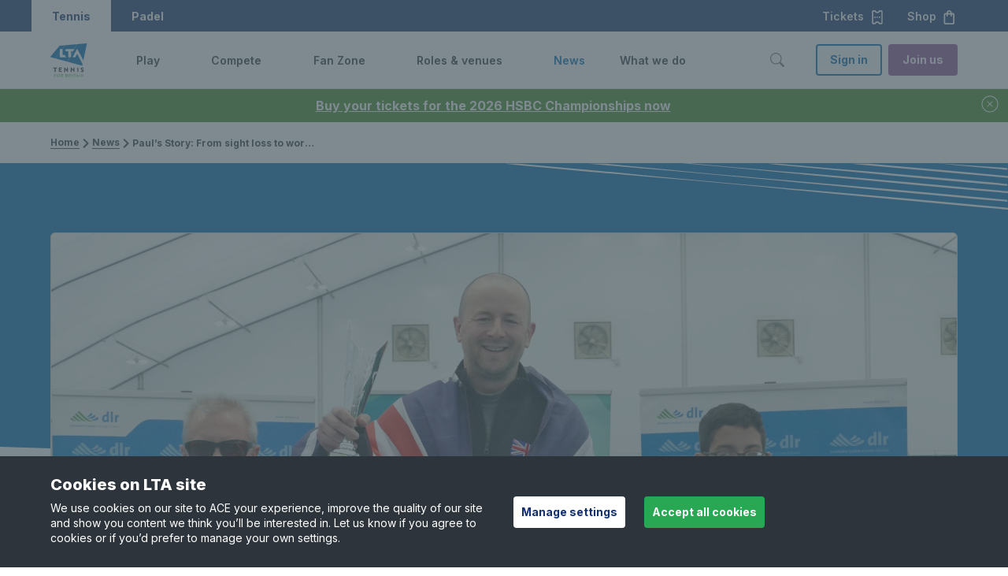

--- FILE ---
content_type: text/html; charset=utf-8
request_url: https://www.lta.org.uk/news/pauls-story/
body_size: 18475
content:

<!DOCTYPE html>

<html lang="en-GB">
<head>

    <title>Paul’s Story: From sight loss to world champion, how tennis has given me incredible opportunities</title>
    <meta name="keywords" content="visually impaired tennis, disability tennis, diversity, inclusion, blind, international, team GB" />
    <meta name="description" content="Paul Ryb lost his central vision in 2007 aged just 37 and, as a result, came to the conclusion that he would never take part in competitive sport ever again. That initial thought could not have been further off the mark though, as last week Paul won a world title in visually impaired tennis." />

        <link rel="canonical" href="https://www.lta.org.uk/news/pauls-story/">
    <meta property="og:title" content="Paul’s Story: From sight loss to world champion, how tennis has given me incredible opportunities" />
    <meta property="og:type" content="website" />
    <meta property="og:url" content="https://www.lta.org.uk/news/pauls-story/" />
            <meta property="og:image" content="https://www.lta.org.uk/4aae55/siteassets/compete/diversity-and-inclusion/image/paul-ryb1.jpg?w=1200&amp;h=630&amp;c.focus=2787.34584450402,1622.14889336016,2787.34584450402,1622.14889336016&amp;c.finalmode=crop&amp;mode=crop&amp;c.zoom=false" />
            <meta name="twitter:image" content="https://www.lta.org.uk/4aae55/siteassets/compete/diversity-and-inclusion/image/paul-ryb1.jpg?w=300&amp;h=300&amp;c.focus=2787.34584450402,1622.14889336016,2787.34584450402,1622.14889336016&amp;c.finalmode=crop&amp;mode=crop&amp;c.zoom=false" />

    <meta property="og:site_name" content="Lawn Tennis Association" />
    <meta property="og:description" content="Paul Ryb lost his central vision in 2007 aged just 37 and, as a result, came to the conclusion that he would never take part in competitive sport ever again. That initial thought could not have been further off the mark though, as last week Paul won a world title in visually impaired tennis." />

    <meta name="twitter:card" content="summary" />

    <meta name="twitter:title" content="Paul’s Story: From sight loss to world champion, how tennis has given me incredible opportunities" />
    <meta name="twitter:description" content="Paul Ryb lost his central vision in 2007 aged just 37 and, as a result, came to the conclusion that he would never take part in competitive sport ever again. That initial thought could not have been further off the mark though, as last week Paul won a world title in visually impaired tennis." />


    <meta name="viewport" content="width=device-width, initial-scale=1, minimal-ui" />

    <meta name="theme-color" content="#000000" />
    <style>
        body {
            background: #fff;
        }

        /* social widget overrides */
        .social-embed-wrapper {
            margin: auto;
            max-width: 500px;
            position: relative;
        }

            .social-embed-wrapper > * {
                margin: 0 !important;
                max-width: 100% !important;
                min-width: 300px !important;
            }

        .fb-post > span, .fb-post > span > iframe {
            max-width: 100%;
        }
    </style>
    <link rel="preconnect" href="//fonts.googleapis.com" crossorigin="" />
    <link href="https://fonts.googleapis.com/css2?family=Inter:wght@300;400;500;600;700;800&family=Poppins:wght@300;400;600;700&display=swap" rel="stylesheet">
    <link rel="stylesheet" href="/15004x/static/main.css" />
    <link rel="stylesheet" href="https://cdn.jsdelivr.net/npm/flatpickr/dist/flatpickr.min.css">
    
    <link href="/15004x/static/vendors/cropperjs/cropper.css" rel="stylesheet">

<script src="https://www.googleoptimize.com/optimize.js?id=GTM-TV4VVVD"></script>


    <!-- Apple touch icon links -->
        <link rel="apple-touch-icon" href="/apple-touch-icon.png" />




    <!-- Google Tag Manager -->
    <script>
    (function (w, d, s, l, i) {
            w[l] = w[l] || []; w[l].push({
                'gtm.start':
            new Date().getTime(), event: 'gtm.js'
            }); var f = d.getElementsByTagName(s)[0],
            j = d.createElement(s), dl = l !='dataLayer'?'& l='+l: ''; j.async = true; j.src =
            'https://www.googletagmanager.com/gtm.js?id='+i+dl;f.parentNode.insertBefore(j,f);
        })(window, document, 'script', 'dataLayer', 'GTM-MJPH4X');</script>

    <!-- End Google Tag Manager -->






    
    <script defer src="/15004x/static/bootstrap.js"></script>




    <script>
        var gtmKey = 'GTM-MJPH4X';
        var LOADER_PAGES = ["/play/find-a-coach/","/account-details/","/lta-parks-activators/parks-activators-home/","/play/book-a-tennis-court/","~/link/58e79b2e17244f0f8db34c864272392b.aspx","/coach-hub/my-resources/off-court/","/checkout/class/","/coach-hub/first-aid-submission/","/coach-hub/safe-guarding-submission/","/coach-hub/independent-learning/","/lta-youth-new-starter-offer/","/coach-hub/my-accreditation/renewal/","/coach-hub/my-accreditation/renewalreview/","/coach-hub/my-accreditation/checkout/","/coach-hub/my-accreditation/successful/","/coach-hub/my-accreditation/review/","/official-hub/license-flow/","/official-hub/my-licence-summary-page/license-renew-checkout/","/coach-hub/my-coaching-details/"];
    </script>
    <script src="https://cdn.jsdelivr.net/npm/flatpickr"></script>
    <script src="https://www.google.com/recaptcha/api.js" async defer></script>
    <script src="https://cdn.jsdelivr.net/npm/he@1.2.0/he.js" async defer></script>

<script type="text/javascript">var appInsights=window.appInsights||function(config){function t(config){i[config]=function(){var t=arguments;i.queue.push(function(){i[config].apply(i,t)})}}var i={config:config},u=document,e=window,o="script",s="AuthenticatedUserContext",h="start",c="stop",l="Track",a=l+"Event",v=l+"Page",r,f;setTimeout(function(){var t=u.createElement(o);t.src=config.url||"https://js.monitor.azure.com/scripts/a/ai.0.js";u.getElementsByTagName(o)[0].parentNode.appendChild(t)});try{i.cookie=u.cookie}catch(y){}for(i.queue=[],r=["Event","Exception","Metric","PageView","Trace","Dependency"];r.length;)t("track"+r.pop());return t("set"+s),t("clear"+s),t(h+a),t(c+a),t(h+v),t(c+v),t("flush"),config.disableExceptionTracking||(r="onerror",t("_"+r),f=e[r],e[r]=function(config,t,u,e,o){var s=f&&f(config,t,u,e,o);return s!==!0&&i["_"+r](config,t,u,e,o),s}),i}({instrumentationKey:"ff47a597-e512-43ed-856a-0d2a29d12758",sdkExtension:"a"});window.appInsights=appInsights;appInsights.queue&&appInsights.queue.length===0&&appInsights.trackPageView();</script></head>
<body data-is-LTAPLAYMOBILE=False data-is-ThirdPartyCookiesDisabled=False class=" ">


    <img class="clip-animation lta-loader-img" src="/15004x/static/images/lta-logo-lta-blue.svg" alt="Loading..." />
    <!-- Google Tag Manager(noscript) -->
    <noscript>
        <iframe src="https://www.googletagmanager.com/ns.html?id=GTM-MJPH4X"
                height="0" width="0" style="display:none;visibility:hidden"></iframe>
    </noscript>
    <!-- End Google Tag Manager(noscript) -->




<div class="js-alert-banner lta-alert-banner u-hidden u-bg-lta-green-dark u-text-white mobile-play-tennis-modification" data-id="f9f70447-fb1d-42cd-ad76-1bd48378e83a" data-timestamp="638984520200000000">
        <a href="https://tickets.lta.org.uk/content?utm_source=alert_banner&amp;utm_medium=website&amp;utm_campaign=hsbc2026_november" class="lta-alert-banner__message lta-alert-banner__message-link u-text-white">
            Buy your tickets for the 2026 HSBC Championships now
        </a>
    <button type="button" class="lta-btn lta-btn--lg lta-btn--link lta-btn--icon lta-btn--icon-before u-text-white" title="close button">
        <svg class="lta-icon js-lta-text-input--btn-icon u-mr-0" width="1.5rem" height="1.5rem" fill="currentColor" alt="close-circle" aria-hidden="true">
            <use xlink:href="/15004x/static/images/icons/lta-icons.svg#close-circle"></use>
        </svg>
    </button>
</div>

    <div class="lta-skip-to-content">
        <div class="lta-skip-to-content__button-wrapper"><a class="lta-btn lta-btn--default lta-btn--primary" href="#main-content">Skip to content</a></div>
    </div>

    

<header>

    <nav class="lta-mega-nav--is-visible  lta-mega-nav lta-mega-nav--mobile lta-mega-nav--desktop@xl lta-mega-nav--light js-lta-mega-nav  mobile-play-tennis-modification" data-hover="on">
        <div class="u-bg-lta-dark-blue ">
            <div class="lta-mega-nav__ticket-shop-banner u-pr-3 sm:u-hidden xl:u-flex">
                
                <div class="lta-mega-nav__switch u-h-100 xl:u-flex xl:u-items-center">
                    <div class="lta-mega-nav__switch u-h-100 xl:u-flex xl:u-items-center">
                        <a class="lta-btn lta-btn--lg lta-btn--link lta-mega-nav__switch-btn lta-mega-nav__switch-tennis u-text-white u-h-100 u-px-3 text-decoration-none u-flex u-align-center" role="button" tabindex="0" aria-label="Tennis">
                            Tennis
                        </a>
                        <a href="https://www.ltapadel.org.uk/" class="padel lta-btn lta-btn--lg lta-btn--link lta-mega-nav__switch-btn u-text-white  u-h-100 u-px-3 text-decoration-none u-flex u-align-center" role="button" tabindex="0" aria-label="Padel">
                            Padel
                        </a>
                    </div>
                </div>
                <div class="">
                    <a href="https://tickets.lta.org.uk/content?utm_source=website&amp;utm_medium=tickets_button&amp;utm_campaign=nav" target=_blank rel="nofollow" role="button" class="lta-btn lta-btn--lg lta-btn--link lta-btn--icon lta-btn--icon-after lta-mega-nav__ticket-btn u-text-white">
                        Tickets<svg class="lta-icon js-lta-text-input--btn-icon u-ml-1" width="1.25em" height="1.25em" style="color:currentColor;" fill="currentColor" alt="ticket" aria-hidden="true"><use xlink:href="/15004x/static/images/icons/lta-icons.svg#ticket"></use></svg>
                    </a>
                    <a href="https://www.prodirectsport.com/tennis/l/official-lta-shop/?utm_source=lta&amp;utm_medium=referral&amp;utm_campaign=lta_partnership_nav" target=_blank rel="nofollow" role="button" class="lta-btn lta-btn--lg lta-btn--link lta-btn--icon lta-btn--icon-after lta-mega-nav__ticket-btn u-text-white">
                        Shop<svg class="lta-icon js-lta-text-input--btn-icon u-ml-1" width="1.25em" height="1.25em" style="color:currentColor;" fill="currentColor" alt="shop" aria-hidden="true"><use xlink:href="/15004x/static/images/icons/lta-icons.svg#shop"></use></svg>
                    </a>
                </div>
            </div>
        </div>



        <div class="lta-mega-nav__container l-grid u-py-2 xl:u-py-0">
                <a class="lta-mega-nav__logo md:u-mr-5" href="/">
                    <img src="/490e9f/siteassets/global/lta-general-use-logo.svg" alt="Lawn Tennis Association - Tennis for Britain" width="129" height="44" class="lta-mega-nav__logo--wide" />
                    <img src="/48f4d5/siteassets/global/logo-stacked.svg" alt="Lawn Tennis Association - Tennis for Britain" width="43" height="42" class="d-inline-block align-text-top lta-mega-nav__logo-default" />
                </a>
            <div class="lta-mega-nav__controls lta-mega-nav__controls--mobile">
                <button type="button" class="lta-btn lta-btn--lg lta-btn--link lta-btn--icon lta-btn--icon-before lta-mega-nav__btn--search u-mx-3 xl:u-mx-0 " aria-label="Toggle search" aria-controls="lta-mega-nav-search" tabindex="0">
                    <svg class="lta-icon js-lta-text-input--btn-icon u-mr-0 " width="24px" height="24px" style="color:currentColor" fill="currentColor" alt="search-v2" aria-hidden="true"><use xlink:href="/15004x/static/images/icons/lta-icons.svg#search-v2"></use></svg>
                </button>

                <button type="button" class="lta-btn lta-btn--default lta-btn--link lta-btn--icon lta-btn--icon-before lta-mega-nav__btn--hamburger md:u-ml-3" aria-label="Toggle menu" aria-controls="lta-mega-nav-navigation" tabindex="0">
                    <svg class="lta-icon js-lta-text-input--btn-icon u-mr-0 icon-default" width="1.5em" height="1.5em" style="color:currentColor;" fill="currentColor" alt="hamburger" aria-hidden="true"><use xlink:href="/15004x/static/images/icons/lta-icons.svg#hamburger"></use></svg>
                    
                    <svg class="lta-icon js-lta-text-input--btn-icon u-mr-0 icon-active" width="1.5em" height="1.5em" style="color:currentColor;" fill="currentColor" alt="closev2" aria-hidden="true"><use xlink:href="/15004x/static/images/icons/lta-icons.svg#closev2"></use></svg>
                </button>
            </div>
            <div class="lta-mega-nav__nav js-lta-mega-nav__nav" id="lta-mega-nav-navigation">
                    <div class="lta-mega-nav__nav-inner">
                            <ul class="lta-mega-nav__items">

                                    <li class="lta-mega-nav__item js-lta-mega-nav__item   " style="--sectionColor: var(--color-lta-accent-grass-green)"  aria-haspopup="true">
                                            <a tabindex="-1" href="/play/" class="u-hidden xl:u-flex lta-mega-nav__control js-lta-mega-nav__control js-tab-focus undefined ">
                                                <span class="lta-mega-nav__control-label" tabindex="0" role="link" aria-label="Play">Play</span>
                                                <svg class="lta-mega-nav__control-icon fe-icon u-ml-1" width="1em" height="1em" fill="currentColor" tabindex="0"
                                                     focusable="true"
                                                     role="button"
                                                     aria-label="Toggle Play menu">
                                                    <use xlink:href="/15004x/static/images/icons/lta-icons.svg#chevron-right" />
                                                </svg>
                                                <div class="lta-mega-nav__control-icon-opener u-ml-1"
                                                     focusable="true"
                                                     tabindex="0"
                                                     role="button"
                                                     aria-label="Toggle Play menu">
                                                    <svg class="sm:u-hidden xl:u-block fe-icon lta-mega-nav__control-icon-down" width="1em" height="1em" fill="currentColor">
                                                        <use xlink:href="/15004x/static/images/icons/lta-icons.svg#chevron-down" />
                                                    </svg>
                                                    <svg class="u-hidden fe-icon lta-mega-nav__control-icon-up" width="1em" height="1em" fill="currentColor">
                                                        <use xlink:href="/15004x/static/images/icons/lta-icons.svg#chevron-up" />
                                                    </svg>
                                                </div>
                                            </a>
                                            <button class="xl:u-hidden lta-mega-nav__control js-lta-mega-nav__control js-tab-focus undefined ">
                                                <span class="lta-mega-nav__control-label">Play</span>
                                                <svg class="lta-mega-nav__control-icon fe-icon u-ml-1" width="1em" height="1em" fill="currentColor">
                                                    <use xlink:href="/15004x/static/images/icons/lta-icons.svg#chevron-right" />
                                                </svg>
                                                <svg class="sm:u-hidden xl:u-block fe-icon u-ml-1 lta-mega-nav__control-icon-down" width="1em" height="1em" fill="currentColor">
                                                    <use xlink:href="/15004x/static/images/icons/lta-icons.svg#chevron-down" />
                                                </svg>
                                                <svg class="u-hidden fe-icon u-ml-1 lta-mega-nav__control-icon-up" width="1em" height="1em" fill="currentColor">
                                                    <use xlink:href="/15004x/static/images/icons/lta-icons.svg#chevron-up" />
                                                </svg>
                                            </button>
                                            <div class="lta-mega-nav__sub-nav-wrapper">
                                                <div class="lta-mega-nav__sub-nav-controls u-mb-1">
                                                    <button type="button" class="lta-btn lta-btn--default lta-btn--link lta-btn--icon lta-btn--icon-before js-lta-mega-nav__sub-nav-back-btn lta-mega-nav__sub-nav-back-btn u-body1 text-decoration-none">
                                                        <svg class="lta-icon js-lta-text-input--btn-icon u-mr-0 " width="1em" height="1em" style="color:currentColor;" fill="currentColor" alt="chevron-left" aria-hidden="true"><use xlink:href="/15004x/static/images/icons/lta-icons.svg#chevron-left"></use></svg>
                                                        Back to main menu
                                                    </button>
                                                </div>
                                                <div class="lta-mega-nav__sub-nav lta-mega-nav__sub-nav--layout-1 xl:u-px-8 xl:u-py-6 l-grid">
                                                    <span class="u-text-grey-dark u-pb-3 u-mb-3"><a href="/play/" class="lta-mega-nav__view-all u-flex u-align-center">View Play<svg class="u-ml-05" width="18px" height="18px" fill="currentColor"><use xlink:href="/15004x/static/images/icons/lta-icons.svg#caret-right-fill"></use></svg></a></span>
                                                    <div class="lta-mega-nav__sub-items l-lta-grid">

                                                                <ul class="lta-lists g-col-12 g-col-xl-3 g-col-md-6">
                                                                        <li class="lta-mega-nav__label">
                                                                            <h2 class="u-body3 u-text-grey-ui-mid u-mb-3">GET STARTED</h2>
                                                                        </li>

                                                                            <li class="lta-mega-nav__sub-item u-body1 u-align-center  u-mb-2">
                                                                                <a href="/play/how-to-get-started/" class="u-body2 u-flex u-align-center" >How to get started</a>
                                                                                
                                                                            </li>
                                                                            <li class="lta-mega-nav__sub-item u-body1 u-align-center  u-mb-2">
                                                                                <a href="/play/parents-area/" class="u-body2 u-flex u-align-center" >Parents&#39; area</a>
                                                                                
                                                                            </li>
                                                                            <li class="lta-mega-nav__sub-item u-body1 u-align-center  u-mb-2">
                                                                                <a href="https://www.ltapadel.org.uk/play/" class="u-body2 u-flex u-align-center" >Padel</a>
                                                                                
                                                                            </li>
                                                                            <li class="lta-mega-nav__sub-item u-body1 u-align-center  u-mb-2">
                                                                                <a href="/play/ways-to-play/pickleball/" class="u-body2 u-flex u-align-center" >Pickleball</a>
                                                                                
                                                                            </li>
                                                                            <li class="lta-mega-nav__sub-item u-body1 u-align-center  u-mb-2">
                                                                                <a href="/play/ways-to-play/" class="u-body2 u-flex u-align-center" >Ways to play</a>
                                                                                
                                                                            </li>
                                                                            <li class="lta-mega-nav__sub-item u-body1 u-align-center  sm:u-mb-4 xl:u-mb-0">
                                                                                <a href="/play/inclusion-disability/" class="u-body2 u-flex u-align-center" >Disability tennis</a>
                                                                                
                                                                            </li>
                                                                </ul>
                                                                <ul class="lta-lists g-col-12 g-col-xl-3 g-col-md-6">
                                                                        <li class="lta-mega-nav__label">
                                                                            <h2 class="u-body3 u-text-grey-ui-mid u-mb-3">GET ON COURT</h2>
                                                                        </li>

                                                                            <li class="lta-mega-nav__sub-item u-body1 u-align-center  u-mb-2">
                                                                                <a href="/play/book-a-tennis-court/" class="u-body2 u-flex u-align-center" >Book a tennis court</a>
                                                                                
                                                                            </li>
                                                                            <li class="lta-mega-nav__sub-item u-body1 u-align-center  u-mb-2">
                                                                                <a href="/play/book-a-tennis-lesson/" class="u-body2 u-flex u-align-center" >Book a group class</a>
                                                                                
                                                                            </li>
                                                                            <li class="lta-mega-nav__sub-item u-body1 u-align-center  u-mb-2">
                                                                                <a href="/play/book-a-youth-lesson/" class="u-body2 u-flex u-align-center" >Book a children&#39;s lesson</a>
                                                                                
                                                                            </li>
                                                                            <li class="lta-mega-nav__sub-item u-body1 u-align-center  u-mb-2">
                                                                                <a href="/compete/adult/local-tennis-leagues/" class="u-body2 u-flex u-align-center" >Barclays Local Tennis League</a>
                                                                                
                                                                            </li>
                                                                            <li class="lta-mega-nav__sub-item u-body1 u-align-center  u-mb-2">
                                                                                <a href="/play/free-park-tennis/" class="u-body2 u-flex u-align-center" >Barclays Free Park Tennis</a>
                                                                                
                                                                            </li>
                                                                            <li class="lta-mega-nav__sub-item u-body1 u-align-center  sm:u-mb-4 xl:u-mb-0">
                                                                                <a href="/play/big-tennis-weekends/" class="u-body2 u-flex u-align-center" >Barclays Big Tennis Weekends</a>
                                                                                
                                                                            </li>
                                                                </ul>
                                                                <ul class="lta-lists g-col-12 g-col-xl-3 g-col-md-6">
                                                                        <li class="lta-mega-nav__label">
                                                                            <h2 class="u-body3 u-text-grey-ui-mid u-mb-3">IMPROVE</h2>
                                                                        </li>

                                                                            <li class="lta-mega-nav__sub-item u-body1 u-align-center  u-mb-2">
                                                                                <a href="/play/improve-your-game/" class="u-body2 u-flex u-align-center" >Improve your game</a>
                                                                                
                                                                            </li>
                                                                            <li class="lta-mega-nav__sub-item u-body1 u-align-center  u-mb-2">
                                                                                <a href="/play/tennis-tips-and-techniques/" class="u-body2 u-flex u-align-center" >Tennis tips and techniques</a>
                                                                                
                                                                            </li>
                                                                            <li class="lta-mega-nav__sub-item u-body1 u-align-center  u-mb-2">
                                                                                <a href="/play/find-a-coach/" class="u-body2 u-flex u-align-center" >Find a coach</a>
                                                                                
                                                                            </li>
                                                                            <li class="lta-mega-nav__sub-item u-body1 u-align-center  sm:u-mb-4 xl:u-mb-0">
                                                                                <a href="/play/find-a-tennis-court/" class="u-body2 u-flex u-align-center" >Tennis venues in Britain</a>
                                                                                
                                                                            </li>
                                                                </ul>
                                                                <ul class="lta-lists g-col-12 g-col-xl-3 g-col-md-6">
                                                                        <li class="lta-mega-nav__label">
                                                                            <h2 class="u-body3 u-text-grey-ui-mid u-mb-3">SUPPORT</h2>
                                                                        </li>

                                                                            <li class="lta-mega-nav__sub-item u-body1 u-align-center  u-mb-2">
                                                                                <a href="/about-us/safeguarding/" class="u-body2 u-flex u-align-center" >Safeguarding</a>
                                                                                
                                                                            </li>
                                                                            <li class="lta-mega-nav__sub-item u-body1 u-align-center  u-mb-2">
                                                                                <a href="/support-centre/playing/" class="u-body2 u-flex u-align-center" >Help &amp; support for players</a>
                                                                                
                                                                            </li>
                                                                            <li class="lta-mega-nav__sub-item u-body1 u-align-center  sm:u-mb-4 xl:u-mb-0">
                                                                                <a href="https://www.prodirectsport.com/tennis/l/official-lta-shop/?utm_source=lta&amp;utm_medium=referral&amp;utm_campaign=lta_partnership_nav" class="u-body2 u-flex u-align-center" target=&quot;_blank&quot;>Shop</a>
                                                                                
                                                                                    <svg class="fe-icon u-ml-1 lta-mega-nav__control-icon-down" width="1em" height="1em" fill="currentColor"><use xlink:href="/15004x/static/images/icons/lta-icons.svg#open-in-new"></use></svg>
                                                                            </li>
                                                                </ul>

                                                            <div class="lta-mega-nav__nav-inner-controls u-py-4 g-col-12 g-col-xl-3">

                                                                <a class="lta-btn lta-btn--default lta-btn--line lta-btn--block sm:u-mb-2 md:u-mb-0 sm:u-mr-0 md:u-mr-1" href="/advantage-home/" rel="nofollow">Log In</a>
                                                                <a class="lta-btn lta-btn--default lta-btn--primary lta-btn--block u-bg-lta-accent-purple" href="/advantage/">Join us</a>
                                                            </div>
                                                    </div>
                                                </div>
                                            </div>
                                    </li>
                                    <li class="lta-mega-nav__item js-lta-mega-nav__item   " style="--sectionColor: var(--color-lta-accent-teal-tint)"  aria-haspopup="true">
                                            <a tabindex="-1" href="/compete/" class="u-hidden xl:u-flex lta-mega-nav__control js-lta-mega-nav__control js-tab-focus undefined ">
                                                <span class="lta-mega-nav__control-label" tabindex="0" role="link" aria-label="Compete">Compete</span>
                                                <svg class="lta-mega-nav__control-icon fe-icon u-ml-1" width="1em" height="1em" fill="currentColor" tabindex="0"
                                                     focusable="true"
                                                     role="button"
                                                     aria-label="Toggle Compete menu">
                                                    <use xlink:href="/15004x/static/images/icons/lta-icons.svg#chevron-right" />
                                                </svg>
                                                <div class="lta-mega-nav__control-icon-opener u-ml-1"
                                                     focusable="true"
                                                     tabindex="0"
                                                     role="button"
                                                     aria-label="Toggle Compete menu">
                                                    <svg class="sm:u-hidden xl:u-block fe-icon lta-mega-nav__control-icon-down" width="1em" height="1em" fill="currentColor">
                                                        <use xlink:href="/15004x/static/images/icons/lta-icons.svg#chevron-down" />
                                                    </svg>
                                                    <svg class="u-hidden fe-icon lta-mega-nav__control-icon-up" width="1em" height="1em" fill="currentColor">
                                                        <use xlink:href="/15004x/static/images/icons/lta-icons.svg#chevron-up" />
                                                    </svg>
                                                </div>
                                            </a>
                                            <button class="xl:u-hidden lta-mega-nav__control js-lta-mega-nav__control js-tab-focus undefined ">
                                                <span class="lta-mega-nav__control-label">Compete</span>
                                                <svg class="lta-mega-nav__control-icon fe-icon u-ml-1" width="1em" height="1em" fill="currentColor">
                                                    <use xlink:href="/15004x/static/images/icons/lta-icons.svg#chevron-right" />
                                                </svg>
                                                <svg class="sm:u-hidden xl:u-block fe-icon u-ml-1 lta-mega-nav__control-icon-down" width="1em" height="1em" fill="currentColor">
                                                    <use xlink:href="/15004x/static/images/icons/lta-icons.svg#chevron-down" />
                                                </svg>
                                                <svg class="u-hidden fe-icon u-ml-1 lta-mega-nav__control-icon-up" width="1em" height="1em" fill="currentColor">
                                                    <use xlink:href="/15004x/static/images/icons/lta-icons.svg#chevron-up" />
                                                </svg>
                                            </button>
                                            <div class="lta-mega-nav__sub-nav-wrapper">
                                                <div class="lta-mega-nav__sub-nav-controls u-mb-1">
                                                    <button type="button" class="lta-btn lta-btn--default lta-btn--link lta-btn--icon lta-btn--icon-before js-lta-mega-nav__sub-nav-back-btn lta-mega-nav__sub-nav-back-btn u-body1 text-decoration-none">
                                                        <svg class="lta-icon js-lta-text-input--btn-icon u-mr-0 " width="1em" height="1em" style="color:currentColor;" fill="currentColor" alt="chevron-left" aria-hidden="true"><use xlink:href="/15004x/static/images/icons/lta-icons.svg#chevron-left"></use></svg>
                                                        Back to main menu
                                                    </button>
                                                </div>
                                                <div class="lta-mega-nav__sub-nav lta-mega-nav__sub-nav--layout-1 xl:u-px-8 xl:u-py-6 l-grid">
                                                    <span class="u-text-grey-dark u-pb-3 u-mb-3"><a href="/compete/" class="lta-mega-nav__view-all u-flex u-align-center">View Compete<svg class="u-ml-05" width="18px" height="18px" fill="currentColor"><use xlink:href="/15004x/static/images/icons/lta-icons.svg#caret-right-fill"></use></svg></a></span>
                                                    <div class="lta-mega-nav__sub-items l-lta-grid">

                                                                <ul class="lta-lists g-col-12 g-col-xl-3 g-col-md-6">
                                                                        <li class="lta-mega-nav__label">
                                                                            <h2 class="u-body3 u-text-grey-ui-mid u-mb-3">GET STARTED</h2>
                                                                        </li>

                                                                            <li class="lta-mega-nav__sub-item u-body1 u-align-center  u-mb-2">
                                                                                <a href="/compete/how-to-start-competing/" class="u-body2 u-flex u-align-center" >How to start competing</a>
                                                                                
                                                                            </li>
                                                                            <li class="lta-mega-nav__sub-item u-body1 u-align-center  u-mb-2">
                                                                                <a href="/compete/parents-area/" class="u-body2 u-flex u-align-center" >Parents&#39; area</a>
                                                                                
                                                                            </li>
                                                                            <li class="lta-mega-nav__sub-item u-body1 u-align-center  u-mb-2">
                                                                                <a href="/roles-and-venues/officials/competition-organiser-resources/competition-regulations/" class="u-body2 u-flex u-align-center" >Rules &amp; regulations</a>
                                                                                
                                                                            </li>
                                                                            <li class="lta-mega-nav__sub-item u-body1 u-align-center  u-mb-2">
                                                                                <a href="/compete/wtn-rankings/" class="u-body2 u-flex u-align-center" >World Tennis Number &amp; rankings</a>
                                                                                
                                                                            </li>
                                                                            <li class="lta-mega-nav__sub-item u-body1 u-align-center  sm:u-mb-4 xl:u-mb-0">
                                                                                <a href="/compete/adult/local-tennis-leagues/" class="u-body2 u-flex u-align-center" >Barclays Local Tennis Leagues</a>
                                                                                
                                                                            </li>
                                                                </ul>
                                                                <ul class="lta-lists g-col-12 g-col-xl-3 g-col-md-6">
                                                                        <li class="lta-mega-nav__label">
                                                                            <h2 class="u-body3 u-text-grey-ui-mid u-mb-3">COMPETITION</h2>
                                                                        </li>

                                                                            <li class="lta-mega-nav__sub-item u-body1 u-align-center  u-mb-2">
                                                                                <a href="/compete/junior/" class="u-body2 u-flex u-align-center" >Juniors</a>
                                                                                
                                                                            </li>
                                                                            <li class="lta-mega-nav__sub-item u-body1 u-align-center  u-mb-2">
                                                                                <a href="/compete/adult/" class="u-body2 u-flex u-align-center" >Adults</a>
                                                                                
                                                                            </li>
                                                                            <li class="lta-mega-nav__sub-item u-body1 u-align-center  u-mb-2">
                                                                                <a href="/compete/seniors/" class="u-body2 u-flex u-align-center" >Seniors</a>
                                                                                
                                                                            </li>
                                                                            <li class="lta-mega-nav__sub-item u-body1 u-align-center  u-mb-2">
                                                                                <a href="/compete/inclusion-disability/" class="u-body2 u-flex u-align-center" >Disability</a>
                                                                                
                                                                            </li>
                                                                            <li class="lta-mega-nav__sub-item u-body1 u-align-center  sm:u-mb-4 xl:u-mb-0">
                                                                                <a href="https://www.ltapadel.org.uk/compete/competitions/" class="u-body2 u-flex u-align-center" >Padel</a>
                                                                                
                                                                            </li>
                                                                </ul>
                                                                <ul class="lta-lists g-col-12 g-col-xl-3 g-col-md-6">
                                                                        <li class="lta-mega-nav__label">
                                                                            <h2 class="u-body3 u-text-grey-ui-mid u-mb-3">TAKE PART</h2>
                                                                        </li>

                                                                            <li class="lta-mega-nav__sub-item u-body1 u-align-center  u-mb-2">
                                                                                <a href="https://competitions.lta.org.uk/" class="u-body2 u-flex u-align-center" target=&quot;_blank&quot;>Find a competition</a>
                                                                                
                                                                                    <svg class="fe-icon u-ml-1 lta-mega-nav__control-icon-down" width="1em" height="1em" fill="currentColor"><use xlink:href="/15004x/static/images/icons/lta-icons.svg#open-in-new"></use></svg>
                                                                            </li>
                                                                            <li class="lta-mega-nav__sub-item u-body1 u-align-center  u-mb-2">
                                                                                <a href="https://competitions.lta.org.uk/find/player" class="u-body2 u-flex u-align-center" target=&quot;_blank&quot;>Find a player profile</a>
                                                                                
                                                                                    <svg class="fe-icon u-ml-1 lta-mega-nav__control-icon-down" width="1em" height="1em" fill="currentColor"><use xlink:href="/15004x/static/images/icons/lta-icons.svg#open-in-new"></use></svg>
                                                                            </li>
                                                                            <li class="lta-mega-nav__sub-item u-body1 u-align-center  sm:u-mb-4 xl:u-mb-0">
                                                                                <a href="/compete/performance/" class="u-body2 u-flex u-align-center" >Performance pathway</a>
                                                                                
                                                                            </li>
                                                                </ul>
                                                                <ul class="lta-lists g-col-12 g-col-xl-3 g-col-md-6">
                                                                        <li class="lta-mega-nav__label">
                                                                            <h2 class="u-body3 u-text-grey-ui-mid u-mb-3">SUPPORT</h2>
                                                                        </li>

                                                                            <li class="lta-mega-nav__sub-item u-body1 u-align-center  u-mb-2">
                                                                                <a href="/about-us/safeguarding/" class="u-body2 u-flex u-align-center" >Safeguarding</a>
                                                                                
                                                                            </li>
                                                                            <li class="lta-mega-nav__sub-item u-body1 u-align-center  u-mb-2">
                                                                                <a href="/compete/integrity/" class="u-body2 u-flex u-align-center" >Anti-doping &amp; anti-corruption</a>
                                                                                
                                                                            </li>
                                                                            <li class="lta-mega-nav__sub-item u-body1 u-align-center  u-mb-2">
                                                                                <a href="/support-centre/competing/" class="u-body2 u-flex u-align-center" >Help &amp; support for competitions</a>
                                                                                
                                                                            </li>
                                                                            <li class="lta-mega-nav__sub-item u-body1 u-align-center  sm:u-mb-4 xl:u-mb-0">
                                                                                <a href="https://www.prodirectsport.com/tennis/l/official-lta-shop/?utm_source=lta&amp;utm_medium=referral&amp;utm_campaign=lta_partnership_nav" class="u-body2 u-flex u-align-center" target=&quot;_blank&quot;>Shop</a>
                                                                                
                                                                                    <svg class="fe-icon u-ml-1 lta-mega-nav__control-icon-down" width="1em" height="1em" fill="currentColor"><use xlink:href="/15004x/static/images/icons/lta-icons.svg#open-in-new"></use></svg>
                                                                            </li>
                                                                </ul>

                                                            <div class="lta-mega-nav__nav-inner-controls u-py-4 g-col-12 g-col-xl-3">

                                                                <a class="lta-btn lta-btn--default lta-btn--line lta-btn--block sm:u-mb-2 md:u-mb-0 sm:u-mr-0 md:u-mr-1" href="/advantage-home/" rel="nofollow">Log In</a>
                                                                <a class="lta-btn lta-btn--default lta-btn--primary lta-btn--block u-bg-lta-accent-purple" href="/advantage/">Join us</a>
                                                            </div>
                                                    </div>
                                                </div>
                                            </div>
                                    </li>
                                    <li class="lta-mega-nav__item js-lta-mega-nav__item   " style="--sectionColor: var(--color-lta-accent-pink)"  aria-haspopup="true">
                                            <a tabindex="-1" href="/fan-zone/" class="u-hidden xl:u-flex lta-mega-nav__control js-lta-mega-nav__control js-tab-focus undefined ">
                                                <span class="lta-mega-nav__control-label" tabindex="0" role="link" aria-label="Fan Zone">Fan Zone</span>
                                                <svg class="lta-mega-nav__control-icon fe-icon u-ml-1" width="1em" height="1em" fill="currentColor" tabindex="0"
                                                     focusable="true"
                                                     role="button"
                                                     aria-label="Toggle Fan Zone menu">
                                                    <use xlink:href="/15004x/static/images/icons/lta-icons.svg#chevron-right" />
                                                </svg>
                                                <div class="lta-mega-nav__control-icon-opener u-ml-1"
                                                     focusable="true"
                                                     tabindex="0"
                                                     role="button"
                                                     aria-label="Toggle Fan Zone menu">
                                                    <svg class="sm:u-hidden xl:u-block fe-icon lta-mega-nav__control-icon-down" width="1em" height="1em" fill="currentColor">
                                                        <use xlink:href="/15004x/static/images/icons/lta-icons.svg#chevron-down" />
                                                    </svg>
                                                    <svg class="u-hidden fe-icon lta-mega-nav__control-icon-up" width="1em" height="1em" fill="currentColor">
                                                        <use xlink:href="/15004x/static/images/icons/lta-icons.svg#chevron-up" />
                                                    </svg>
                                                </div>
                                            </a>
                                            <button class="xl:u-hidden lta-mega-nav__control js-lta-mega-nav__control js-tab-focus undefined ">
                                                <span class="lta-mega-nav__control-label">Fan Zone</span>
                                                <svg class="lta-mega-nav__control-icon fe-icon u-ml-1" width="1em" height="1em" fill="currentColor">
                                                    <use xlink:href="/15004x/static/images/icons/lta-icons.svg#chevron-right" />
                                                </svg>
                                                <svg class="sm:u-hidden xl:u-block fe-icon u-ml-1 lta-mega-nav__control-icon-down" width="1em" height="1em" fill="currentColor">
                                                    <use xlink:href="/15004x/static/images/icons/lta-icons.svg#chevron-down" />
                                                </svg>
                                                <svg class="u-hidden fe-icon u-ml-1 lta-mega-nav__control-icon-up" width="1em" height="1em" fill="currentColor">
                                                    <use xlink:href="/15004x/static/images/icons/lta-icons.svg#chevron-up" />
                                                </svg>
                                            </button>
                                            <div class="lta-mega-nav__sub-nav-wrapper">
                                                <div class="lta-mega-nav__sub-nav-controls u-mb-1">
                                                    <button type="button" class="lta-btn lta-btn--default lta-btn--link lta-btn--icon lta-btn--icon-before js-lta-mega-nav__sub-nav-back-btn lta-mega-nav__sub-nav-back-btn u-body1 text-decoration-none">
                                                        <svg class="lta-icon js-lta-text-input--btn-icon u-mr-0 " width="1em" height="1em" style="color:currentColor;" fill="currentColor" alt="chevron-left" aria-hidden="true"><use xlink:href="/15004x/static/images/icons/lta-icons.svg#chevron-left"></use></svg>
                                                        Back to main menu
                                                    </button>
                                                </div>
                                                <div class="lta-mega-nav__sub-nav lta-mega-nav__sub-nav--layout-1 xl:u-px-8 xl:u-py-6 l-grid">
                                                    <span class="u-text-grey-dark u-pb-3 u-mb-3"><a href="/fan-zone/" class="lta-mega-nav__view-all u-flex u-align-center">View Fan Zone<svg class="u-ml-05" width="18px" height="18px" fill="currentColor"><use xlink:href="/15004x/static/images/icons/lta-icons.svg#caret-right-fill"></use></svg></a></span>
                                                    <div class="lta-mega-nav__sub-items l-lta-grid">

                                                                <ul class="lta-lists g-col-12 g-col-xl-3 g-col-md-6">
                                                                        <li class="lta-mega-nav__label">
                                                                            <h2 class="u-body3 u-text-grey-ui-mid u-mb-3">EXPLORE MORE</h2>
                                                                        </li>

                                                                            <li class="lta-mega-nav__sub-item u-body1 u-align-center  u-mb-2">
                                                                                <a href="/fan-zone/international/hsbc-championships/" class="u-body2 u-flex u-align-center" >HSBC Championships: Tickets on sale now</a>
                                                                                
                                                                            </li>
                                                                            <li class="lta-mega-nav__sub-item u-body1 u-align-center  u-mb-2">
                                                                                <a href="/fan-zone/international/lexus-eastbourne-open/" class="u-body2 u-flex u-align-center" >Lexus Eastbourne Open</a>
                                                                                
                                                                            </li>
                                                                            <li class="lta-mega-nav__sub-item u-body1 u-align-center  u-mb-2">
                                                                                <a href="/fan-zone/international/lexus-nottingham-open/" class="u-body2 u-flex u-align-center" >Lexus Nottingham Open</a>
                                                                                
                                                                            </li>
                                                                            <li class="lta-mega-nav__sub-item u-body1 u-align-center  u-mb-2">
                                                                                <a href="/fan-zone/international/lexus-birmingham-open/" class="u-body2 u-flex u-align-center" >Lexus Birmingham Open</a>
                                                                                
                                                                            </li>
                                                                            <li class="lta-mega-nav__sub-item u-body1 u-align-center  u-mb-2">
                                                                                <a href="/fan-zone/international/lexus-ilkley-open/" class="u-body2 u-flex u-align-center" >Lexus Ilkley Open</a>
                                                                                
                                                                            </li>
                                                                            <li class="lta-mega-nav__sub-item u-body1 u-align-center  sm:u-mb-4 xl:u-mb-0">
                                                                                <a href="/fan-zone/international/british-open-tennis/" class="u-body2 u-flex u-align-center" >Lexus British Open Roehampton</a>
                                                                                
                                                                            </li>
                                                                </ul>
                                                                <ul class="lta-lists g-col-12 g-col-xl-3 g-col-md-6">
                                                                        <li class="lta-mega-nav__label">
                                                                            <h2 class="u-body3 u-text-grey-ui-mid u-mb-3">TOURNAMENTS</h2>
                                                                        </li>

                                                                            <li class="lta-mega-nav__sub-item u-body1 u-align-center  u-mb-2">
                                                                                <a href="/fan-zone/event-calendar/" class="u-body2 u-flex u-align-center" >All tournaments</a>
                                                                                
                                                                            </li>
                                                                            <li class="lta-mega-nav__sub-item u-body1 u-align-center  u-mb-2">
                                                                                <a href="/fan-zone/event-calendar/?fltr=y&amp;eventtype=International&amp;sort=-#ResultForm" class="u-body2 u-flex u-align-center" >British tournaments</a>
                                                                                
                                                                            </li>
                                                                            <li class="lta-mega-nav__sub-item u-body1 u-align-center  u-mb-2">
                                                                                <a href="/fan-zone/event-calendar/?eventtype=Grand+Slam&amp;sort=-#ResultForm" class="u-body2 u-flex u-align-center" >Grand Slams</a>
                                                                                
                                                                            </li>
                                                                            <li class="lta-mega-nav__sub-item u-body1 u-align-center  u-mb-2">
                                                                                <a href="/fan-zone/event-calendar/?eventtype=GB+Teams&amp;sort=-#ResultForm" class="u-body2 u-flex u-align-center" >GB Teams</a>
                                                                                
                                                                            </li>
                                                                            <li class="lta-mega-nav__sub-item u-body1 u-align-center  sm:u-mb-4 xl:u-mb-0">
                                                                                <a href="https://www.ltapadel.org.uk/fan-zone/padel-event-calendar/" class="u-body2 u-flex u-align-center" >Padel</a>
                                                                                
                                                                            </li>
                                                                </ul>
                                                                <ul class="lta-lists g-col-12 g-col-xl-3 g-col-md-6">
                                                                        <li class="lta-mega-nav__label">
                                                                            <h2 class="u-body3 u-text-grey-ui-mid u-mb-3">PLAYERS</h2>
                                                                        </li>

                                                                            <li class="lta-mega-nav__sub-item u-body1 u-align-center  u-mb-2">
                                                                                <a href="/fan-zone/british-tennis-players/" class="u-body2 u-flex u-align-center" >Tennis rankings</a>
                                                                                
                                                                            </li>
                                                                            <li class="lta-mega-nav__sub-item u-body1 u-align-center  u-mb-2">
                                                                                <a href="https://www.ltapadel.org.uk/fan-zone/british-padel-players/" class="u-body2 u-flex u-align-center" >Padel rankings</a>
                                                                                
                                                                            </li>
                                                                            <li class="lta-mega-nav__sub-item u-body1 u-align-center  u-mb-2">
                                                                                <a href="/fan-zone/video-highlights/" class="u-body2 u-flex u-align-center" >Video highlights</a>
                                                                                
                                                                            </li>
                                                                            <li class="lta-mega-nav__sub-item u-body1 u-align-center  u-mb-2">
                                                                                <a href="/news/search/?cat=1103&amp;cat=1495&amp;cat=1600&amp;cat=1500&amp;cat=1499&amp;cat=1498&amp;typ=123" class="u-body2 u-flex u-align-center" >Latest news</a>
                                                                                
                                                                            </li>
                                                                            <li class="lta-mega-nav__sub-item u-body1 u-align-center  sm:u-mb-4 xl:u-mb-0">
                                                                                <a href="/fan-zone/watch-live/" class="u-body2 u-flex u-align-center" >Watch live tennis</a>
                                                                                
                                                                            </li>
                                                                </ul>
                                                                <ul class="lta-lists g-col-12 g-col-xl-3 g-col-md-6">
                                                                        <li class="lta-mega-nav__label">
                                                                            <h2 class="u-body3 u-text-grey-ui-mid u-mb-3">SUPPORT</h2>
                                                                        </li>

                                                                            <li class="lta-mega-nav__sub-item u-body1 u-align-center  u-mb-2">
                                                                                <a href="/fan-zone/ticketing-information/" class="u-body2 u-flex u-align-center" >Ticketing information</a>
                                                                                
                                                                            </li>
                                                                            <li class="lta-mega-nav__sub-item u-body1 u-align-center  u-mb-2">
                                                                                <a href="/fan-zone/hospitality/" class="u-body2 u-flex u-align-center" >Hospitality information</a>
                                                                                
                                                                            </li>
                                                                            <li class="lta-mega-nav__sub-item u-body1 u-align-center  u-mb-2">
                                                                                <a href="/support-centre/major-events/" class="u-body2 u-flex u-align-center" >Help &amp; support for events</a>
                                                                                
                                                                            </li>
                                                                            <li class="lta-mega-nav__sub-item u-body1 u-align-center  sm:u-mb-4 xl:u-mb-0">
                                                                                <a href="https://www.prodirectsport.com/tennis/l/official-lta-shop/?utm_source=lta&amp;utm_medium=referral&amp;utm_campaign=lta_partnership_nav" class="u-body2 u-flex u-align-center" target=&quot;_blank&quot;>Shop</a>
                                                                                
                                                                                    <svg class="fe-icon u-ml-1 lta-mega-nav__control-icon-down" width="1em" height="1em" fill="currentColor"><use xlink:href="/15004x/static/images/icons/lta-icons.svg#open-in-new"></use></svg>
                                                                            </li>
                                                                </ul>

                                                            <div class="lta-mega-nav__nav-inner-controls u-py-4 g-col-12 g-col-xl-3">

                                                                <a class="lta-btn lta-btn--default lta-btn--line lta-btn--block sm:u-mb-2 md:u-mb-0 sm:u-mr-0 md:u-mr-1" href="/advantage-home/" rel="nofollow">Log In</a>
                                                                <a class="lta-btn lta-btn--default lta-btn--primary lta-btn--block u-bg-lta-accent-purple" href="/advantage/">Join us</a>
                                                            </div>
                                                    </div>
                                                </div>
                                            </div>
                                    </li>
                                    <li class="lta-mega-nav__item js-lta-mega-nav__item   " style="--sectionColor: var(--color-lta-accent-bright-blue)"  aria-haspopup="true">
                                            <a tabindex="-1" href="/roles-and-venues/" class="u-hidden xl:u-flex lta-mega-nav__control js-lta-mega-nav__control js-tab-focus undefined ">
                                                <span class="lta-mega-nav__control-label" tabindex="0" role="link" aria-label="Roles &amp; venues">Roles &amp; venues</span>
                                                <svg class="lta-mega-nav__control-icon fe-icon u-ml-1" width="1em" height="1em" fill="currentColor" tabindex="0"
                                                     focusable="true"
                                                     role="button"
                                                     aria-label="Toggle Roles &amp; venues menu">
                                                    <use xlink:href="/15004x/static/images/icons/lta-icons.svg#chevron-right" />
                                                </svg>
                                                <div class="lta-mega-nav__control-icon-opener u-ml-1"
                                                     focusable="true"
                                                     tabindex="0"
                                                     role="button"
                                                     aria-label="Toggle Roles &amp; venues menu">
                                                    <svg class="sm:u-hidden xl:u-block fe-icon lta-mega-nav__control-icon-down" width="1em" height="1em" fill="currentColor">
                                                        <use xlink:href="/15004x/static/images/icons/lta-icons.svg#chevron-down" />
                                                    </svg>
                                                    <svg class="u-hidden fe-icon lta-mega-nav__control-icon-up" width="1em" height="1em" fill="currentColor">
                                                        <use xlink:href="/15004x/static/images/icons/lta-icons.svg#chevron-up" />
                                                    </svg>
                                                </div>
                                            </a>
                                            <button class="xl:u-hidden lta-mega-nav__control js-lta-mega-nav__control js-tab-focus undefined ">
                                                <span class="lta-mega-nav__control-label">Roles &amp; venues</span>
                                                <svg class="lta-mega-nav__control-icon fe-icon u-ml-1" width="1em" height="1em" fill="currentColor">
                                                    <use xlink:href="/15004x/static/images/icons/lta-icons.svg#chevron-right" />
                                                </svg>
                                                <svg class="sm:u-hidden xl:u-block fe-icon u-ml-1 lta-mega-nav__control-icon-down" width="1em" height="1em" fill="currentColor">
                                                    <use xlink:href="/15004x/static/images/icons/lta-icons.svg#chevron-down" />
                                                </svg>
                                                <svg class="u-hidden fe-icon u-ml-1 lta-mega-nav__control-icon-up" width="1em" height="1em" fill="currentColor">
                                                    <use xlink:href="/15004x/static/images/icons/lta-icons.svg#chevron-up" />
                                                </svg>
                                            </button>
                                            <div class="lta-mega-nav__sub-nav-wrapper">
                                                <div class="lta-mega-nav__sub-nav-controls u-mb-1">
                                                    <button type="button" class="lta-btn lta-btn--default lta-btn--link lta-btn--icon lta-btn--icon-before js-lta-mega-nav__sub-nav-back-btn lta-mega-nav__sub-nav-back-btn u-body1 text-decoration-none">
                                                        <svg class="lta-icon js-lta-text-input--btn-icon u-mr-0 " width="1em" height="1em" style="color:currentColor;" fill="currentColor" alt="chevron-left" aria-hidden="true"><use xlink:href="/15004x/static/images/icons/lta-icons.svg#chevron-left"></use></svg>
                                                        Back to main menu
                                                    </button>
                                                </div>
                                                <div class="lta-mega-nav__sub-nav lta-mega-nav__sub-nav--layout-1 xl:u-px-8 xl:u-py-6 l-grid">
                                                    <span class="u-text-grey-dark u-pb-3 u-mb-3"><a href="/roles-and-venues/" class="lta-mega-nav__view-all u-flex u-align-center">View Roles &amp; venues<svg class="u-ml-05" width="18px" height="18px" fill="currentColor"><use xlink:href="/15004x/static/images/icons/lta-icons.svg#caret-right-fill"></use></svg></a></span>
                                                    <div class="lta-mega-nav__sub-items l-lta-grid">

                                                                <ul class="lta-lists g-col-12 g-col-xl-3 g-col-md-6">
                                                                        <li class="lta-mega-nav__label">
                                                                            <h2 class="u-body3 u-text-grey-ui-mid u-mb-3">ROLES</h2>
                                                                        </li>

                                                                            <li class="lta-mega-nav__sub-item u-body1 u-align-center  u-mb-2">
                                                                                <a href="/roles-and-venues/coaches/" class="u-body2 u-flex u-align-center" >Coaches</a>
                                                                                
                                                                            </li>
                                                                            <li class="lta-mega-nav__sub-item u-body1 u-align-center  u-mb-2">
                                                                                <a href="/roles-and-venues/volunteers/" class="u-body2 u-flex u-align-center" >Volunteers</a>
                                                                                
                                                                            </li>
                                                                            <li class="lta-mega-nav__sub-item u-body1 u-align-center  u-mb-2">
                                                                                <a href="/roles-and-venues/community-tennis/" class="u-body2 u-flex u-align-center" >Activators</a>
                                                                                
                                                                            </li>
                                                                            <li class="lta-mega-nav__sub-item u-body1 u-align-center  u-mb-2">
                                                                                <a href="/roles-and-venues/officials/" class="u-body2 u-flex u-align-center" >Officials</a>
                                                                                
                                                                            </li>
                                                                            <li class="lta-mega-nav__sub-item u-body1 u-align-center  sm:u-mb-4 xl:u-mb-0">
                                                                                <a href="/roles-and-venues/explore-roles-in-tennis/" class="u-body2 u-flex u-align-center" >Explore all roles</a>
                                                                                
                                                                            </li>
                                                                </ul>
                                                                <ul class="lta-lists g-col-12 g-col-xl-3 g-col-md-6">
                                                                        <li class="lta-mega-nav__label">
                                                                            <h2 class="u-body3 u-text-grey-ui-mid u-mb-3">VENUES</h2>
                                                                        </li>

                                                                            <li class="lta-mega-nav__sub-item u-body1 u-align-center  u-mb-2">
                                                                                <a href="/roles-and-venues/schools/" class="u-body2 u-flex u-align-center" >Schools</a>
                                                                                
                                                                            </li>
                                                                            <li class="lta-mega-nav__sub-item u-body1 u-align-center  u-mb-2">
                                                                                <a href="/roles-and-venues/parks-support-toolkit/" class="u-body2 u-flex u-align-center" >Parks</a>
                                                                                
                                                                            </li>
                                                                            <li class="lta-mega-nav__sub-item u-body1 u-align-center  u-mb-2">
                                                                                <a href="/roles-and-venues/venues/" class="u-body2 u-flex u-align-center" >Clubs</a>
                                                                                
                                                                            </li>
                                                                            <li class="lta-mega-nav__sub-item u-body1 u-align-center  sm:u-mb-4 xl:u-mb-0">
                                                                                <a href="https://www.ltapadel.org.uk/roles-venues/venues/" class="u-body2 u-flex u-align-center" >Padel</a>
                                                                                
                                                                            </li>
                                                                </ul>
                                                                <ul class="lta-lists g-col-12 g-col-xl-3 g-col-md-6">
                                                                        <li class="lta-mega-nav__label">
                                                                            <h2 class="u-body3 u-text-grey-ui-mid u-mb-3">GET INVOLVED</h2>
                                                                        </li>

                                                                            <li class="lta-mega-nav__sub-item u-body1 u-align-center  u-mb-2">
                                                                                <a href="/roles-and-venues/jobs-in-tennis-and-padel/" class="u-body2 u-flex u-align-center" >Find jobs in tennis &amp; padel</a>
                                                                                
                                                                            </li>
                                                                            <li class="lta-mega-nav__sub-item u-body1 u-align-center  u-mb-2">
                                                                                <a href="/roles-and-venues/coaches/development/courses/" class="u-body2 u-flex u-align-center" >Find a course</a>
                                                                                
                                                                            </li>
                                                                            <li class="lta-mega-nav__sub-item u-body1 u-align-center  sm:u-mb-4 xl:u-mb-0">
                                                                                <a href="/roles-and-venues/start-your-career-in-tennis/" class="u-body2 u-flex u-align-center" >Start your career in tennis</a>
                                                                                
                                                                            </li>
                                                                </ul>
                                                                <ul class="lta-lists g-col-12 g-col-xl-3 g-col-md-6">
                                                                        <li class="lta-mega-nav__label">
                                                                            <h2 class="u-body3 u-text-grey-ui-mid u-mb-3">SUPPORT</h2>
                                                                        </li>

                                                                            <li class="lta-mega-nav__sub-item u-body1 u-align-center  u-mb-2">
                                                                                <a href="/roles-and-venues/venues/" class="u-body2 u-flex u-align-center" >Venue Support Toolkit</a>
                                                                                
                                                                            </li>
                                                                            <li class="lta-mega-nav__sub-item u-body1 u-align-center  u-mb-2">
                                                                                <a href="/roles-and-venues/parks-support-toolkit/" class="u-body2 u-flex u-align-center" >Parks Support Toolkit</a>
                                                                                
                                                                            </li>
                                                                            <li class="lta-mega-nav__sub-item u-body1 u-align-center  u-mb-2">
                                                                                <a href="/about-us/safeguarding/" class="u-body2 u-flex u-align-center" >Safeguarding</a>
                                                                                
                                                                            </li>
                                                                            <li class="lta-mega-nav__sub-item u-body1 u-align-center  u-mb-2">
                                                                                <a href="/support-centre/venue-support/" class="u-body2 u-flex u-align-center" >Further support for roles and venues</a>
                                                                                
                                                                            </li>
                                                                            <li class="lta-mega-nav__sub-item u-body1 u-align-center  sm:u-mb-4 xl:u-mb-0">
                                                                                <a href="https://www.prodirectsport.com/tennis/l/official-lta-shop/?utm_source=lta&amp;utm_medium=referral&amp;utm_campaign=lta_partnership_nav" class="u-body2 u-flex u-align-center" target=&quot;_blank&quot;>Shop</a>
                                                                                
                                                                                    <svg class="fe-icon u-ml-1 lta-mega-nav__control-icon-down" width="1em" height="1em" fill="currentColor"><use xlink:href="/15004x/static/images/icons/lta-icons.svg#open-in-new"></use></svg>
                                                                            </li>
                                                                </ul>

                                                            <div class="lta-mega-nav__nav-inner-controls u-py-4 g-col-12 g-col-xl-3">

                                                                <a class="lta-btn lta-btn--default lta-btn--line lta-btn--block sm:u-mb-2 md:u-mb-0 sm:u-mr-0 md:u-mr-1" href="/advantage-home/" rel="nofollow">Log In</a>
                                                                <a class="lta-btn lta-btn--default lta-btn--primary lta-btn--block u-bg-lta-accent-purple" href="/advantage/">Join us</a>
                                                            </div>
                                                    </div>
                                                </div>
                                            </div>
                                    </li>
                                    <li class="lta-mega-nav__item js-lta-mega-nav__item   " style="--sectionColor: var(--color-lta-blue)"  aria-haspopup="true">
                                            <a href="/news/" class="lta-mega-nav__control js-lta-mega-nav__control text-decoration-none false is-active aria-expanded=true" tabindex="-1">
                                                <span class="lta-mega-nav__control-label" tabindex="0" role="link" aria-label="News">News</span>
                                                <svg class="lta-mega-nav__control-icon fe-icon" width="1em"
                                                     height="1em"
                                                     fill="currentColor"
                                                     tabindex="0"
                                                     focusable="true"
                                                     role="button"
                                                     aria-label="Toggle News menu">
                                                    <use xlink:href="/15004x/static/images/icons/lta-icons.svg#chevron-right"></use>
                                                </svg>
                                            </a>
                                    </li>
                                    <li class="lta-mega-nav__item js-lta-mega-nav__item   " style="--sectionColor: var(--color-lta-accent-orange)"  aria-haspopup="true">
                                            <a tabindex="-1" href="/what-we-do/" class="u-hidden xl:u-flex lta-mega-nav__control js-lta-mega-nav__control js-tab-focus undefined ">
                                                <span class="lta-mega-nav__control-label" tabindex="0" role="link" aria-label="What we do">What we do</span>
                                                <svg class="lta-mega-nav__control-icon fe-icon u-ml-1" width="1em" height="1em" fill="currentColor" tabindex="0"
                                                     focusable="true"
                                                     role="button"
                                                     aria-label="Toggle What we do menu">
                                                    <use xlink:href="/15004x/static/images/icons/lta-icons.svg#chevron-right" />
                                                </svg>
                                                <div class="lta-mega-nav__control-icon-opener u-ml-1"
                                                     focusable="true"
                                                     tabindex="0"
                                                     role="button"
                                                     aria-label="Toggle What we do menu">
                                                    <svg class="sm:u-hidden xl:u-block fe-icon lta-mega-nav__control-icon-down" width="1em" height="1em" fill="currentColor">
                                                        <use xlink:href="/15004x/static/images/icons/lta-icons.svg#chevron-down" />
                                                    </svg>
                                                    <svg class="u-hidden fe-icon lta-mega-nav__control-icon-up" width="1em" height="1em" fill="currentColor">
                                                        <use xlink:href="/15004x/static/images/icons/lta-icons.svg#chevron-up" />
                                                    </svg>
                                                </div>
                                            </a>
                                            <button class="xl:u-hidden lta-mega-nav__control js-lta-mega-nav__control js-tab-focus undefined ">
                                                <span class="lta-mega-nav__control-label">What we do</span>
                                                <svg class="lta-mega-nav__control-icon fe-icon u-ml-1" width="1em" height="1em" fill="currentColor">
                                                    <use xlink:href="/15004x/static/images/icons/lta-icons.svg#chevron-right" />
                                                </svg>
                                                <svg class="sm:u-hidden xl:u-block fe-icon u-ml-1 lta-mega-nav__control-icon-down" width="1em" height="1em" fill="currentColor">
                                                    <use xlink:href="/15004x/static/images/icons/lta-icons.svg#chevron-down" />
                                                </svg>
                                                <svg class="u-hidden fe-icon u-ml-1 lta-mega-nav__control-icon-up" width="1em" height="1em" fill="currentColor">
                                                    <use xlink:href="/15004x/static/images/icons/lta-icons.svg#chevron-up" />
                                                </svg>
                                            </button>
                                            <div class="lta-mega-nav__sub-nav-wrapper">
                                                <div class="lta-mega-nav__sub-nav-controls u-mb-1">
                                                    <button type="button" class="lta-btn lta-btn--default lta-btn--link lta-btn--icon lta-btn--icon-before js-lta-mega-nav__sub-nav-back-btn lta-mega-nav__sub-nav-back-btn u-body1 text-decoration-none">
                                                        <svg class="lta-icon js-lta-text-input--btn-icon u-mr-0 " width="1em" height="1em" style="color:currentColor;" fill="currentColor" alt="chevron-left" aria-hidden="true"><use xlink:href="/15004x/static/images/icons/lta-icons.svg#chevron-left"></use></svg>
                                                        Back to main menu
                                                    </button>
                                                </div>
                                                <div class="lta-mega-nav__sub-nav lta-mega-nav__sub-nav--layout-1 xl:u-px-8 xl:u-py-6 l-grid">
                                                    <span class="u-text-grey-dark u-pb-3 u-mb-3"><a href="/what-we-do/" class="lta-mega-nav__view-all u-flex u-align-center">View What we do<svg class="u-ml-05" width="18px" height="18px" fill="currentColor"><use xlink:href="/15004x/static/images/icons/lta-icons.svg#caret-right-fill"></use></svg></a></span>
                                                    <div class="lta-mega-nav__sub-items l-lta-grid">

                                                                <ul class="lta-lists g-col-12 g-col-xl-3 g-col-md-6">
                                                                        <li class="lta-mega-nav__label">
                                                                            <h2 class="u-body3 u-text-grey-ui-mid u-mb-3">WHAT WE DO</h2>
                                                                        </li>

                                                                            <li class="lta-mega-nav__sub-item u-body1 u-align-center  u-mb-2">
                                                                                <a href="/what-we-do/participation/" class="u-body2 u-flex u-align-center" >Participation</a>
                                                                                
                                                                            </li>
                                                                            <li class="lta-mega-nav__sub-item u-body1 u-align-center  u-mb-2">
                                                                                <a href="/what-we-do/facilities/" class="u-body2 u-flex u-align-center" >Facilities</a>
                                                                                
                                                                            </li>
                                                                            <li class="lta-mega-nav__sub-item u-body1 u-align-center  u-mb-2">
                                                                                <a href="/what-we-do/events/" class="u-body2 u-flex u-align-center" >Events</a>
                                                                                
                                                                            </li>
                                                                            <li class="lta-mega-nav__sub-item u-body1 u-align-center  u-mb-2">
                                                                                <a href="/what-we-do/performance/" class="u-body2 u-flex u-align-center" >Performance</a>
                                                                                
                                                                            </li>
                                                                            <li class="lta-mega-nav__sub-item u-body1 u-align-center  u-mb-2">
                                                                                <a href="/what-we-do/inclusion/" class="u-body2 u-flex u-align-center" >Inclusion</a>
                                                                                
                                                                            </li>
                                                                            <li class="lta-mega-nav__sub-item u-body1 u-align-center  u-mb-2">
                                                                                <a href="/what-we-do/workforce/" class="u-body2 u-flex u-align-center" >Workforce</a>
                                                                                
                                                                            </li>
                                                                            <li class="lta-mega-nav__sub-item u-body1 u-align-center  sm:u-mb-4 xl:u-mb-0">
                                                                                <a href="/what-we-do/sustainability/" class="u-body2 u-flex u-align-center" >Sustainability</a>
                                                                                
                                                                            </li>
                                                                </ul>
                                                                <ul class="lta-lists g-col-12 g-col-xl-3 g-col-md-6">
                                                                        <li class="lta-mega-nav__label">
                                                                            <h2 class="u-body3 u-text-grey-ui-mid u-mb-3">ABOUT US</h2>
                                                                        </li>

                                                                            <li class="lta-mega-nav__sub-item u-body1 u-align-center  u-mb-2">
                                                                                <a href="/what-we-do/vision-and-mission/" class="u-body2 u-flex u-align-center" >Vision &amp; Mission</a>
                                                                                
                                                                            </li>
                                                                            <li class="lta-mega-nav__sub-item u-body1 u-align-center  u-mb-2">
                                                                                <a href="/about-us/governance-and-structure/" class="u-body2 u-flex u-align-center" >Governance</a>
                                                                                
                                                                            </li>
                                                                            <li class="lta-mega-nav__sub-item u-body1 u-align-center  u-mb-2">
                                                                                <a href="/about-us/careers/" class="u-body2 u-flex u-align-center" >Careers</a>
                                                                                
                                                                            </li>
                                                                            <li class="lta-mega-nav__sub-item u-body1 u-align-center  u-mb-2">
                                                                                <a href="/about-us/press-office/" class="u-body2 u-flex u-align-center" >Press office</a>
                                                                                
                                                                            </li>
                                                                            <li class="lta-mega-nav__sub-item u-body1 u-align-center  u-mb-2">
                                                                                <a href="/about-us/official-partners/" class="u-body2 u-flex u-align-center" >Official partners</a>
                                                                                
                                                                            </li>
                                                                            <li class="lta-mega-nav__sub-item u-body1 u-align-center  sm:u-mb-4 xl:u-mb-0">
                                                                                <a href="/what-we-do/lta-tennis-foundation/" class="u-body2 u-flex u-align-center" >LTA Tennis Foundation</a>
                                                                                
                                                                            </li>
                                                                </ul>
                                                                <ul class="lta-lists g-col-12 g-col-xl-3 g-col-md-6">
                                                                        <li class="lta-mega-nav__label">
                                                                            <h2 class="u-body3 u-text-grey-ui-mid u-mb-3">IN YOUR AREA</h2>
                                                                        </li>

                                                                            <li class="lta-mega-nav__sub-item u-body1 u-align-center  u-mb-2">
                                                                                <a href="/about-us/in-your-area/counties/" class="u-body2 u-flex u-align-center" >Tennis in your county</a>
                                                                                
                                                                            </li>
                                                                            <li class="lta-mega-nav__sub-item u-body1 u-align-center  u-mb-2">
                                                                                <a href="/about-us/in-your-area/tennis-scotland/" class="u-body2 u-flex u-align-center" >Tennis in Scotland</a>
                                                                                
                                                                            </li>
                                                                            <li class="lta-mega-nav__sub-item u-body1 u-align-center  u-mb-2">
                                                                                <a href="/about-us/in-your-area/tennis-wales/" class="u-body2 u-flex u-align-center" >Tennis in Wales</a>
                                                                                
                                                                            </li>
                                                                            <li class="lta-mega-nav__sub-item u-body1 u-align-center  sm:u-mb-4 xl:u-mb-0">
                                                                                <a href="/what-we-do/park-tennis-project/" class="u-body2 u-flex u-align-center" >Park tennis project</a>
                                                                                
                                                                            </li>
                                                                </ul>
                                                                <ul class="lta-lists g-col-12 g-col-xl-3 g-col-md-6">
                                                                        <li class="lta-mega-nav__label">
                                                                            <h2 class="u-body3 u-text-grey-ui-mid u-mb-3">HELPFUL LINKS</h2>
                                                                        </li>

                                                                            <li class="lta-mega-nav__sub-item u-body1 u-align-center  u-mb-2">
                                                                                <a href="/support-centre/" class="u-body2 u-flex u-align-center" >Support Centre</a>
                                                                                
                                                                            </li>
                                                                            <li class="lta-mega-nav__sub-item u-body1 u-align-center  u-mb-2">
                                                                                <a href="/about-us/safeguarding/" class="u-body2 u-flex u-align-center" >Safeguarding</a>
                                                                                
                                                                            </li>
                                                                            <li class="lta-mega-nav__sub-item u-body1 u-align-center  sm:u-mb-4 xl:u-mb-0">
                                                                                <a href="/what-we-do/lta-awards/" class="u-body2 u-flex u-align-center" >LTA Tennis Awards</a>
                                                                                
                                                                            </li>
                                                                </ul>

                                                            <div class="lta-mega-nav__nav-inner-controls u-py-4 g-col-12 g-col-xl-3">

                                                                <a class="lta-btn lta-btn--default lta-btn--line lta-btn--block sm:u-mb-2 md:u-mb-0 sm:u-mr-0 md:u-mr-1" href="/advantage-home/" rel="nofollow">Log In</a>
                                                                <a class="lta-btn lta-btn--default lta-btn--primary lta-btn--block u-bg-lta-accent-purple" href="/advantage/">Join us</a>
                                                            </div>
                                                    </div>
                                                </div>
                                            </div>
                                    </li>

                                <li class="lta-mega-nav__item js-lta-mega-nav__item u-ml-5 u-mr-2  u-hidden xl:u-flex">
                                    <button type="button" class="lta-btn lta-btn--lg lta-btn--link lta-btn--icon lta-btn--icon-before lta-mega-nav__btn--search u-mx-3 xl:u-mx-0" aria-label="Toggle search" aria-controls="lta-mega-nav-search" tabindex="0"><svg class="lta-icon js-lta-text-input--btn-icon u-mr-0 " width="1.5em" height="1.5em" fill="currentColor" alt="search-v2" aria-hidden="true"><use xlink:href="/15004x/static/images/icons/lta-icons.svg#search-v2"></use></svg></button>
                                </li>

                            </ul>
                            <div class="u-pt-3 u-pb-3 lta-mega-nav__ticket-shop-banner-md xl:u-hidden">

                                <a class="lta-btn lta-btn--lg lta-btn--link lta-btn--icon lta-btn--icon-after lta-mega-nav__ticket-md text-decoration-none u-block u-mb-1 u-pr-2 u-pl-0" href="https://tickets.lta.org.uk/content?utm_source=website&amp;utm_medium=tickets_button&amp;utm_campaign=nav">
                                    Tickets
                                    <svg class="lta-icon js-lta-text-input--btn-icon u-ml-1" width="1.25em" height="1.25em" style="color:currentColor; margin-right:4px;" fill="currentColor" alt="ticket" aria-hidden="true"><use xlink:href="/15004x/static/images/icons/lta-icons.svg#ticket"></use></svg>
                                </a>
                                <a class="lta-btn lta-btn--lg lta-btn--link lta-btn--icon lta-btn--icon-after lta-mega-nav__ticket-md text-decoration-none u-block u-pl-0" href="https://www.prodirectsport.com/tennis/l/official-lta-shop/?utm_source=lta&amp;utm_medium=referral&amp;utm_campaign=lta_partnership_nav">
                                    Shop
                                    <svg class="lta-icon js-lta-text-input--btn-icon u-ml-1" width="1.25em" height="1.25em" style="color: currentColor; margin-right: 4px;" fill="currentColor" alt="shop" aria-hidden="true"><use xlink:href="/15004x/static/images/icons/lta-icons.svg#shop"></use></svg>
                                </a>

                            </div>
                                <div class="lta-mega-nav__controls lta-mega-nav__user-controls lta-mega-nav__controls--desktop u-py-2">
                                    <a href="/advantage-home/" rel="nofollow" class="lta-btn lta-mega-nav__btn--outline lta-btn--sm lta-btn--line u-mr-1">Sign in</a>
                                    <a href="/advantage/" class="lta-btn lta-mega-nav__btn--outline-joinus u-bg-lta-accent-purple u-text-white lta-btn--sm">Join us</a>
                                </div>

                            <div class="lta-mega-nav__nav-inner-controls u-pb-4">
                                <a class="lta-btn lta-btn--default lta-btn--line lta-btn--block sm:u-mb-2 md:u-mb-0 sm:u-mr-0 md:u-mr-1" href="/advantage-home/" rel="nofollow">Sign in</a>
                                <a class="lta-btn lta-btn--default lta-btn--primary lta-btn--block u-bg-lta-accent-purple" href="/advantage/">Join us</a>
                            </div>
                        <div class="">
                            <a class="btn-full-hidden-desktop lta-btn lta-btn--lg lta-btn--primary lta-btn--icon lta-btn--icon-after g-col-12 u-mb-4 u-border-0" href="https://www.ltapadel.org.uk/" style="background-color: #003DFF">
                                Visit LTA Padel
                                <svg class="lta-icon lta-icon-minus-top js-lta-text-input--btn-icon u-ml-1 -rotate-90 u-mb-0" width="1.5em" height="1.5em" style="color:currentColor;" fill="currentColor" alt="caret-down-fill" aria-hidden="true">
                                    <use xlink:href="/15004x/static/images/icons/lta-icons.svg#caret-down-fill"></use>
                                </svg>
                            </a>
                        </div>
                    </div>


            </div>
            <div class="lta-mega-nav__advantage-menu js-lta-mega-nav__advantage-menu" id="lta-mega-nav-advantage-menu" style="--sectionColor: var(--color-lta-accent-purple)">
                <div class="u-bg-white">
                    <div class="lta-mega-nav__sub-nav lta-mega-nav__sub-nav--layout-1 sm:u-w-100 l-grid">

                    </div>
                </div>

            </div>
            <div class="lta-mega-nav__search u-w-100 js-lta-mega-nav__search u-bg-white sm:u-px-3 u-py-5 u-px-8" id="lta-mega-nav-search">
                <div class="lta-mega-nav__search-inner">
                    <div class="lta-mega-nav__search-container u-mb-4">
                        <div class="l-grid u-p-0">
                            <div class="js-search-field lta-search-field">
                                <div class="u-vstack">
                                    <form action="/search-results/" method="get">
                                        <div class="lta-search-field__wrapper l-lta-grid" style="--lta-gap: 0">
                                            <div class="lta-search-field__input-wrapper g-col-12 u-w-100 g-col-md-12">
                                                <input class="lta-search-field__input js-search-field-input u-flex-grow u-border-0 u-h-100 sm:u-mb-3 md:u-mb-0 u-px-2 u-py-2 md:u-mr-3" placeholder="Search the LTA" name="q" />
                                                <button type="submit" class="lta-btn lta-btn--lg lta-btn--primary lta-search-field__button u-h-100 lta-mega-nav__search-btn u-px-3 u-py-1hf size=lg">Search</button>
                                                <button type="submit" class="lta-btn lta-btn--lg lta-btn--primary u-h-100 u-bg-white u-text-grey-lta lta-mega-nav__search-cancel js-lta-mega-nav__search-cancel u-px-3 u-py-1hf">Close</button>
                                            </div>
                                        </div>
                                    </form>
                                </div>
                            </div>
                        </div>
                    </div>
                </div>
                
            </div>
            </div>
            </div>
        </nav>

    </header>





<div class="">
    <div class="l-grid sm:u-hidden md:u-block u-py-0 mobile-play-tennis-modification">
        <div class="lta-breadcrumb u-hstack ">
            <div class="lta-breadcrumb__links u-py-2">
                            <span>
                                <svg class="lta-icon js-lta-text-input--btn-icon lta-breadcrumb__back-icon-right" width="8px" height="12px" style="color:currentColor;" fill="currentColor" alt="breadcrumb-right" aria-hidden="true" color="#2D343C"><use xlink:href="/15004x/static/images/icons/lta-icons.svg#breadcrumb-right"></use></svg><svg class="lta-icon js-lta-text-input--btn-icon lta-breadcrumb__back-icon-left" width="8px" height="12px" style="color:currentColor;" fill="currentColor" alt="breadcrumb-left" aria-hidden="true" color="#2D343C"><use xlink:href="/15004x/static/images/icons/lta-icons.svg#breadcrumb-left"></use></svg><a href="/">Home</a>
                            </span>
                            <span>
                                <svg class="lta-icon js-lta-text-input--btn-icon lta-breadcrumb__back-icon-right" width="8px" height="12px" style="color:currentColor;" fill="currentColor" alt="breadcrumb-right" aria-hidden="true" color="#2D343C"><use xlink:href="/15004x/static/images/icons/lta-icons.svg#breadcrumb-right"></use></svg><svg class="lta-icon js-lta-text-input--btn-icon lta-breadcrumb__back-icon-left" width="8px" height="12px" style="color:currentColor;" fill="currentColor" alt="breadcrumb-left" aria-hidden="true" color="#2D343C"><use xlink:href="/15004x/static/images/icons/lta-icons.svg#breadcrumb-left"></use></svg><a href="/news/">News</a>
                            </span>

            <span>
                <svg class="lta-icon js-lta-text-input--btn-icon lta-breadcrumb__back-icon-right" width="8px" height="12px" style="color:currentColor;" fill="currentColor" alt="breadcrumb-right" aria-hidden="true" color="#2D343C"><use xlink:href="/15004x/static/images/icons/lta-icons.svg#breadcrumb-right"></use></svg><svg class="lta-icon js-lta-text-input--btn-icon lta-breadcrumb__back-icon-left" width="8px" height="12px" style="color:currentColor;" fill="currentColor" alt="breadcrumb-left" aria-hidden="true" color="#2D343C"><use xlink:href="/15004x/static/images/icons/lta-icons.svg#breadcrumb-left"></use></svg>Paul’s Story: From sight loss to world champion - how tennis has given me incredible opportunities
            </span>
            </div>
            <div class="lta-breadcrumb__sponsors u-flex u-align-center">
                <p class="lta-breadcrumb__sponsors-text u-pr-1 u-mb-0"></p>
                <img alt="" loading="lazy" decoding="async" class="" src="">
            </div>
        </div>
    </div>



    <div class="l-grid md:u-hidden u-py-0 mobile-play-tennis-modification">
        <div class="lta-breadcrumb u-hstack ">
            <div class="lta-breadcrumb__links u-py-2">
                            <span>
                                <a href="/news/" class="u-py-2">
                                    <svg class="lta-icon js-lta-text-input--btn-icon lta-breadcrumb__back-icon-right" width="8px" height="12px" style="color:currentColor;" fill="currentColor" alt="breadcrumb-right" aria-hidden="true" color="#2D343C"><use xlink:href="/15004x/static/images/icons/lta-icons.svg#breadcrumb-right"></use></svg>
                                    <svg class="lta-icon js-lta-text-input--btn-icon lta-breadcrumb__back-icon-left" width="8px" height="12px" style="color:currentColor;" fill="currentColor" alt="breadcrumb-left" aria-hidden="true" color="#2D343C"><use xlink:href="/15004x/static/images/icons/lta-icons.svg#breadcrumb-left"></use></svg>News
                                </a>
                            </span>


            </div>
            <div class="lta-breadcrumb__sponsors u-flex u-align-center">
                <p class="u-pr-1 u-mb-0"></p>
                <img alt="" loading="lazy" decoding="async" class="" src="">
            </div>
        </div>
    </div>
</div>
    <main id="main-content" style="--lta-theme--1: var(--color-lta-blue); --lta-gradient-color--1: var(--color-lta-blue); --lta-gradient-color--2: var(--color-lta-blue);">

        





<div class="p-news-article__container">
    <div class="lta-color-splash lta-color-splash--clip-bottom-left lta-color-splash--stripes-top-right" ></div>

    <section class="p-news-article__content l-grid u-pb-3 md:u-pb-8 u-w-100">
        <div class="md:u-border md:u-rounded u-bg-white u-pb-3 md:u-pb-5 md:u-mb-6">
<img width="5472" height="3648" src="/4aae55/siteassets/compete/diversity-and-inclusion/image/paul-ryb1.jpg?w=1080" alt="Paul Ryb posing with award" srcset="/4aae55/siteassets/compete/diversity-and-inclusion/image/paul-ryb1.jpg?w=640 640w,/4aae55/siteassets/compete/diversity-and-inclusion/image/paul-ryb1.jpg?w=750 750w,/4aae55/siteassets/compete/diversity-and-inclusion/image/paul-ryb1.jpg?w=828 828w,/4aae55/siteassets/compete/diversity-and-inclusion/image/paul-ryb1.jpg?w=1080 1080w,/4aae55/siteassets/compete/diversity-and-inclusion/image/paul-ryb1.jpg?w=1200 1200w,/4aae55/siteassets/compete/diversity-and-inclusion/image/paul-ryb1.jpg?w=1920 1920w,/4aae55/siteassets/compete/diversity-and-inclusion/image/paul-ryb1.jpg?w=2048 2048w,/4aae55/siteassets/compete/diversity-and-inclusion/image/paul-ryb1.jpg?w=3200 3200w" decoding="async" sizes="100vw" loading="lazy" class="md:u-rounded-t u-w-100 p-news-article__content--img" />
            <div class="l-lta-grid u-pt-4  u-pb-5 u-px-2 xl:u-px-0 ">
                <div class="g-col-12 g-col-xl-8 g-start-xl-3">
<span class="lta-tag lta-tag--light">Diversity and inclusion</span>
                    <span class="p-news-article__icons-placeholder u-p-1">
                        <div class="lta-social-sharing is-dark">
                            <button type="button" class="lta-btn lta-btn--default lta-btn--primary u-mx-1 st-custom-button lta-social-sharing__item" data-network="facebook" style="height:1.5em; width:1.5em">
                                <svg class="lta-icon js-lta-text-input--btn-icon" width="1.5em" height="1.5em" fill="white" alt="facebook" aria-hidden="true">
                                    <use xlink:href="/15004x/static/images/icons/lta-icons.svg#facebook"></use>
                                </svg>
                            </button>
                            <button type="button" class="lta-btn lta-btn--default lta-btn--primary u-mx-1 st-custom-button lta-social-sharing__item" data-network="linkedin" style="height:1.5em; width:1.5em">
                                <svg class="lta-icon js-lta-text-input--btn-icon" width="1.5em" height="1.5em" fill="white" alt="linkedin" aria-hidden="true">
                                    <use xlink:href="/15004x/static/images/icons/lta-icons.svg#linkedin"></use>
                                </svg>
                            </button>
                            <button type="button" class="lta-btn lta-btn--default lta-btn--primary u-mx-1 st-custom-button lta-social-sharing__item" data-network="twitter" style="height:1.5em; width:1.5em">
                                <svg class="lta-icon js-lta-text-input--btn-icon" width="1.5em" height="1.5em" fill="white" alt="twitter" aria-hidden="true">
                                    <use xlink:href="/15004x/static/images/icons/lta-icons.svg#twitter"></use>
                                </svg>
                            </button>
                        </div>
                    </span>
                    <h1 class="p-news-article__header u-mt-2 xl:u-mt-3 u-mb-2 md:u-mb-3" >Paul’s Story: From sight loss to world champion - how tennis has given me incredible opportunities</h1>
                    <p class="p-news-article__time u-mb-3 md:u-mb-4 xl:u-mb-3">
                        <time datetime=2018-05-08T10:12:00>8 May 2018</time>
                             • 4 minute read
                    </p>
                    <p class="p-news-article__intro u-mb-2" >Paul Ryb lost his central vision in 2007 aged just 37 and, as a result, came to the conclusion that he would never take part in competitive sport ever again.</p>
                    <div class="lta-richtext">
                        <p>That initial thought could not have been further off the mark though, as last week Paul won a world title in visually impaired tennis.</p>
<p>Paul&rsquo;s journey in the sport began around eight years ago when he attended a Macular Society forum &ndash; a UK charity for anyone affected by central vision loss &ndash; and heard a guest speaker from Metro Blind Sport talk about visually impaired tennis and how accessible the sport is for blind and partially sighted people. He then picked up a racket to give it a go, leading to him pulling on a GB top as part of the Tennis Foundation team at the 2018 International Blind Tennis Tournament.</p>
<p>&ldquo;Everybody dreams of representing their country,&rdquo; he said. &ldquo;As a boy, I was competitive and loved sport. I&rsquo;d played lots of sport while growing up but never really excelled playing them.</p>
                    </div>
                </div>
            </div>
            <div><div class="l-lta-grid u-px-2 xl:u-px-0"><div class="g-col-12 g-col-xl-8 g-start-xl-3"><div class="block quotationblock quotationblock--l-grid__cell--span-12 g-col-12 quotationblock--NewsArticle-l-grid__cell--span-12 g-col-12 NewsArticle l-grid__cell--span-12 g-col-12">
    <div class="l-grid__cell--span-12">
        <figure class="lta-quotation-block">
            <div class="lta-quotation-block__line-top"></div><blockquote class="lta-quotation-block__quote u-mb-2">
                I lost my sight at 37 and it was tough to take, but opportunity has come from it. I’m now able to call myself a British champion. That was a lovely moment to share with my kids, family and friends.
            </blockquote><figcaption class="lta-quotation-block__byLine"></figcaption><div class="lta-quotation-block__line-bottom"></div>
        </figure>
    </div>

</div><div class="block richtextblock lta-richtext NewsArticle l-grid__cell--span-12 g-col-12">
    <div class="u-mb-3 lta-richtext">
        <p>With the British title came a desire to take his tennis to the world stage, and the opportunity arose in April. Paul would represent his country as he took on the world in Dublin.</p>
<p>&ldquo;It was incredible for me to get called up to play for Team GB,&rdquo; he beamed. &ldquo;I&rsquo;m 47 years old now, so that was exciting. I played as a B3, even though my sight category is B2, so I do push myself to play up a category.</p>
<p>&nbsp;</p>
    </div>
</div><div class="block socialembedblock socialembedblock--l-grid__cell--span-12 g-col-12 socialembedblock--NewsArticle-l-grid__cell--span-12 g-col-12 NewsArticle l-grid__cell--span-12 g-col-12">
<div class="u-text-center u-mt-3 u-mb-3" >
    <div class="social-embed-wrapper">
        <blockquote class="twitter-tweet"><p lang="en" dir="ltr">ASTONISHING! <br><br>GB has won 6 out of 7 titles at 2018 International Blind Tennis Tournament! 🇬🇧<br><br>🥇Rachel-Eve Morgan (B1 Ladies)<br>🥇Amanda Large (B2 Ladies)<br>🥇Janette Reynolds (B3 Ladies) <br>🥇James Currie (B2 Men)<br>🥇Paul Ryb (B3 Men)<br>🥇Chris Baily (Open)<br>🥈Rosine Pybus (Open) <a href="https://t.co/sISoWX1sPy">pic.twitter.com/sISoWX1sPy</a></p>&mdash; Tennis Foundation (@TennisFndation) <a href="https://twitter.com/TennisFndation/status/990926301916737538?ref_src=twsrc%5Etfw">April 30, 2018</a></blockquote>
<script async src="https://platform.twitter.com/widgets.js" charset="utf-8"></script>

    </div>
</div>

</div><div class="block richtextblock lta-richtext NewsArticle l-grid__cell--span-12 g-col-12">
    <div class="u-mb-3 lta-richtext">
        <p>&ldquo;I&rsquo;ve always found that it&rsquo;s a much stronger field in the B3 competitively, and some of the players have got better sight. You get a real test of character, and I had a real battle in a very strong group of six players to get through in Dublin.</p>
<p>&ldquo;I had to play this Mexican super-kid who turned out to be very good and I had to beat him twice, once in the round-robin and once in the final. What was wonderful was that I was able to say I played South Africa, Australia, Republic of Ireland and Mexico.</p>
<p><img style="display: block; margin-left: auto; margin-right: auto;" src="/4aad45/siteassets/compete/diversity-and-inclusion/image/paul-ryb-2.jpg?w=1200" alt="Paul-Ryb-2.jpg" width="300" height="200" loading="lazy" decoding="async" srcset="" sizes="100vw" /></p>
<p>&ldquo;To be able to play international players who I&rsquo;d never met before was really exciting.&rdquo;</p>
<p>It all started for Paul within a sports hall without the proper court markings, or the proper equipment, but it was a social setting where he could enjoy himself and be more physically active. A decision then came to become fitter, and success on the court followed.</p>
<p>That upturn in on-court results also coincided with the Tennis Foundation&rsquo;s involvement in the development of the sport, and with it more support in terms of equipment and coaching.</p>
<p>The Tennis Foundation&rsquo;s involvement was his turning point &ndash; it was the catalyst for him reaching his potential and being the best player he could be.</p>
<p>&ldquo;At the International tournament, it was evident that we are incredibly lucky to have the support we do,&rdquo; he stated.</p>
<p>&ldquo;Firstly, Metro Blind Sport&rsquo;s support, and then their foresight to push it in the direction of the Tennis Foundation, and then the Foundation for adopting it.</p>
<p>&ldquo;The community of visually impaired tennis has flourished as a result of that. You only have to look at any one of the regional tournaments that the Tennis Foundation puts on, it&rsquo;s standing room only.</p>
    </div>
</div><div class="block quotationblock quotationblock--l-grid__cell--span-12 g-col-12 quotationblock--NewsArticle-l-grid__cell--span-12 g-col-12 NewsArticle l-grid__cell--span-12 g-col-12">
    <div class="l-grid__cell--span-12">
        <figure class="lta-quotation-block">
            <div class="lta-quotation-block__line-top"></div><blockquote class="lta-quotation-block__quote u-mb-2">
                Everybody wants to play, everybody wants to compete and they’re a bunch of really great people who are finding confidence and fun in participating in this sport.
            </blockquote><figcaption class="lta-quotation-block__byLine"></figcaption><div class="lta-quotation-block__line-bottom"></div>
        </figure>
    </div>

</div><div class="block richtextblock lta-richtext NewsArticle l-grid__cell--span-12 g-col-12">
    <div class="u-mb-3 lta-richtext">
        <p>&ldquo;You can be old or young and you don&rsquo;t just have to be visually impaired to enjoy this game &ndash; that&rsquo;s the beauty of it.</p>
<p>&ldquo;If you want to get fit and really test yourself, then there&rsquo;s nothing more exciting than having a go at visually impaired tennis. The beauty of sport is that you don&rsquo;t have to set out to win, you can go along to any session with the sole aim of enjoying yourself.&rdquo;</p>
    </div>
</div></div></div></div>

        </div>
    </section>
    <section class="p-news-article__footer">

<div class="lta-section-header  u-mb-3 md:u-mb-4 " >
    <div class="lta-section-header__outer">
        <div class="l-grid l-grid--py-0 ">

            <div class="lta-section-header__inner ">
                <h2 class="lta-section-header__header" >Top stories</h2>
                    <a style="--lta-theme--on-1: var(--color-white); --lta-theme-hover--on-1: var(--color-lta-blue-tint);" class="lta-btn lta-btn--lg lta-btn--link lta-btn--icon lta-btn--icon-after lta-section-header__button text-decoration-underline u-caption1 mobile-play-tennis-modification" href="/news/search/" >
                        More news<svg class="lta-icon js-lta-text-input--btn-icon" width="1.5em" height="1.5em" fill="currentColor" alt="caret-right-fill" aria-hidden="true">
                            <use xlink:href="/15004x/static/images/icons/lta-icons.svg#caret-right-fill"></use>
                        </svg>
                    </a>
            </div>
        </div>
    </div>
        <a style="--lta-theme--on-1: var(--color-white); --lta-theme-hover--on-1: var(--color-lta-blue-tint);" class="lta-btn lta-btn--md lta-btn--link lta-btn--icon lta-btn--icon-after lta-section-header__button-link mobile-play-tennis-modification u-caption1" href="/news/search/">
            More news
            <svg class="lta-icon js-lta-text-input--btn-icon" width="1.5em" height="1.5em" fill="currentColor" alt="caret-right-fill" aria-hidden="true">
                <use xlink:href="/15004x/static/images/icons/lta-icons.svg#caret-right-fill"></use>
            </svg>
        </a>
    </div>
        <div class="l-grid">


<div class="lta-carouselv2 js-lta-carouselv2 lta-carouselv2--same-height sm:lta-carouselv2--hide-nav" data-slides-per-view="1"
     data-slides-per-view-md="2" data-slides-per-view-xl="4">
    <div class="swiper">
        <div class="swiper-wrapper">
                <div class="swiper-slide">
                    


<a class="lta-card lta-card--borderless lta-card--border-left is-vertical-sm is-vertical-md is-vertical-xl u-shadow u-h-100 lta-card--hover" style="width: 100%;" href="/news/henry-patten-and-harri-heliovaara-start-2026-season-with-adelaide-international-title/">
    <div class="l-lta-grid u-flex-grow" style="--lta-gap: 0;">
        <div class="g-col-12">
            <div class="lta-card-header u-pb-0 u-border-0">
<span class="lta-tag lta-tag--light">Player news</span>
            </div>
            <div class="lta-card-body">
                <h2 class="lta-card-title">Henry Patten &amp; Harri Heliovaara start 2026 season with Adelaide International title</h2>
                <p class="card-text u-hidden">
                    Henry Patten and Harri Heliovaara got their 2026 season off to a winning start – lifting the men’s doubles title at the Adelaide International.
                </p>
            </div>
            <div class="lta-card-footer u-pt-0 u-border-0 u-text-right">
                <p class="lta-card-link">Read article</p>
            </div>
        </div>
        <div class="g-col-12  lta-card__h-img-container ">
            <img width="750" height="450" src="/48ec23/siteassets/news/2026/january/2026-henry-patten-harri-heliovaara-adelaide.jpg?w=750&h=450&mode=crop" alt="Henry Patten & Harri Heliovaara start 2026 season with Adelaide International title" srcset="/48ec23/siteassets/news/2026/january/2026-henry-patten-harri-heliovaara-adelaide.jpg?w=640&h=384&mode=crop 640w" decoding="async" loading="lazy" sizes="100vw" class="u-h-100 u-object-cover" />
        </div>
        </div>
</a>




                </div>
                <div class="swiper-slide">
                    


<a class="lta-card lta-card--borderless lta-card--border-left is-vertical-sm is-vertical-md is-vertical-xl u-shadow u-h-100 lta-card--hover" style="width: 100%;" href="/fan-zone/australian-open/news/2026-which-british-players-are-competing/">
    <div class="l-lta-grid u-flex-grow" style="--lta-gap: 0;">
        <div class="g-col-12">
            <div class="lta-card-header u-pb-0 u-border-0">
<span class="lta-tag lta-tag--light">Grand Slam</span>
            </div>
            <div class="lta-card-body">
                <h2 class="lta-card-title">Australian Open 2026: Britwatch - which British players are competing?</h2>
                <p class="card-text u-hidden">
                    Follow the results and draws for every British tennis player competing at Australian Open 2026. Read now.
                </p>
            </div>
            <div class="lta-card-footer u-pt-0 u-border-0 u-text-right">
                <p class="lta-card-link">Read article</p>
            </div>
        </div>
        <div class="g-col-12  lta-card__h-img-container ">
            <img width="750" height="450" src="/48da82/siteassets/news/2025/january/2025-aus-open-trophies.jpg?w=750&h=450&mode=crop" alt="Australian Open trophies on court on the Rod Laver Arena" srcset="/48da82/siteassets/news/2025/january/2025-aus-open-trophies.jpg?w=640&h=384&mode=crop 640w" decoding="async" loading="lazy" sizes="100vw" class="u-h-100 u-object-cover" />
        </div>
        </div>
</a>




                </div>
                <div class="swiper-slide">
                    


<a class="lta-card lta-card--borderless lta-card--border-left is-vertical-sm is-vertical-md is-vertical-xl u-shadow u-h-100 lta-card--hover" style="width: 100%;" href="/news/visually-impaired-tennis-national-finals-sees-britains-best-compete-in-sunderland/">
    <div class="l-lta-grid u-flex-grow" style="--lta-gap: 0;">
        <div class="g-col-12">
            <div class="lta-card-header u-pb-0 u-border-0">
<span class="lta-tag lta-tag--light">Diversity and inclusion</span>
            </div>
            <div class="lta-card-body">
                <h2 class="lta-card-title">Visually Impaired Tennis National Finals sees Britain’s best compete in Sunderland</h2>
                <p class="card-text u-hidden">
                    The 2025 Visually Impaired Tennis National Finals produced some memorable performances, as some inspirational champions were crowned at the Sunderland Tennis Centre.
                </p>
            </div>
            <div class="lta-card-footer u-pt-0 u-border-0 u-text-right">
                <p class="lta-card-link">Read article</p>
            </div>
        </div>
        <div class="g-col-12  lta-card__h-img-container ">
            <img width="750" height="450" src="/4adf89/contentassets/dcf8a015acb345a0b64ddeced53499d6/vi-nationals-hero-2025.jpg?w=750&h=450&mode=crop" alt="Visually Impaired Tennis National Finals sees Britain’s best compete in Sunderland" srcset="/4adf89/contentassets/dcf8a015acb345a0b64ddeced53499d6/vi-nationals-hero-2025.jpg?w=640&h=384&mode=crop 640w" decoding="async" loading="lazy" sizes="100vw" class="u-h-100 u-object-cover" />
        </div>
        </div>
</a>




                </div>
                <div class="swiper-slide">
                    


<a class="lta-card lta-card--borderless lta-card--border-left is-vertical-sm is-vertical-md is-vertical-xl u-shadow u-h-100 lta-card--hover" style="width: 100%;" href="/news/team-announced-for-international-blind-tennis-tournament/">
    <div class="l-lta-grid u-flex-grow" style="--lta-gap: 0;">
        <div class="g-col-12">
            <div class="lta-card-header u-pb-0 u-border-0">
<span class="lta-tag lta-tag--light">Diversity and inclusion</span>
            </div>
            <div class="lta-card-body">
                <h2 class="lta-card-title">Team announced for 2019 International Blind Tennis Tournament</h2>
                <p class="card-text u-hidden">
                    Eight British visually impaired tennis players have been selected to compete in the 2019 International Blind Tennis Tournament in Benidorm next month.
                </p>
            </div>
            <div class="lta-card-footer u-pt-0 u-border-0 u-text-right">
                <p class="lta-card-link">Read article</p>
            </div>
        </div>
        <div class="g-col-12  lta-card__h-img-container ">
            <img width="750" height="450" src="/4aad39/siteassets/compete/diversity-and-inclusion/image/2018-blind-international-tennis-tournament-amanda.jpg?w=750&h=450&mode=crop" alt="Tennis players on the podium at the International Blind Tennis tournament in 2019" srcset="/4aad39/siteassets/compete/diversity-and-inclusion/image/2018-blind-international-tennis-tournament-amanda.jpg?w=640&h=384&mode=crop 640w" decoding="async" loading="lazy" sizes="100vw" class="u-h-100 u-object-cover" />
        </div>
        </div>
</a>




                </div>
        </div>
        <div class="lta-carouselv2__controls">
            <button class="lta-carouselv2__prev u-mr-2">
                <svg class="lta-icon js-lta-text-input--btn-icon" width="2rem" height="2rem"
                     fill="currentColor" alt="arrow-left-circle" aria-hidden="true">
                    <use xlink:href="/15004x/static/images/icons/lta-icons.svg#arrow-left-circle"></use>
                </svg>
            </button>
            <div class="lta-carouselv2__pagination u-hstack u-gap-1"></div><button class="lta-carouselv2__next u-ml-2">
                <svg class="lta-icon js-lta-text-input--btn-icon"
                     width="2rem" height="2rem" fill="currentColor" alt="arrow-right-circle"
                     aria-hidden="true">
                    <use xlink:href="/15004x/static/images/icons/lta-icons.svg#arrow-right-circle"></use>
                </svg>
            </button>
        </div>
    </div>
</div>
            <div class="u-mb-8 sm:u-py-3 xl:u-py-0">
<div><div class="l-grid u-pt-0"><div class="l-grid__inner"><div class="block advertbannerblock advertbannerblock--l-grid__cell--span-12 g-col-12 advertbannerblock--EightCol-l-grid__cell--span-12 g-col-12 EightCol l-grid__cell--span-12 g-col-12">




<a href =/play/book-a-tennis-court/ class="lta-advert-banner mobile-play-tennis-modification">
    <div class="lta-advert-banner__inner  x" style="background-color: var(--color-lta-accent-grass-green) !important; --lta-theme--on-1: var(--color-white);">
        <div class="lta-richtext lta-advert-banner__content u-text-white">
            <p class="lta-advert-banner__title lta-advert-banner__headline lta-advert-banner__subtitle">PLAY</p>
<p class="lta-advert-banner__title lta-advert-banner__headline">Book a court</p>
<p class="lta-advert-banner__title lta-advert-banner__subtitle">Find your nearest tennis court and book, whether playing for fun or competitively.</p>


        </div>


        <div class="lta-advert-banner__image">
            <img alt="Cut out of tennis balls being held by a person" loading="lazy" decoding="async" class="lta-advert-banner__image-img u-object-cover" height="100%" src="/4906fa/siteassets/advantage/advantage-cut-outs/tennis-ball-hands-cutout.png?w=750">
        </div>
    </div>
 </a>




</div></div></div></div>
            </div>
        </div>
    </section>


</div>

    </main>

    

<footer role="contentinfo" class="lta-footerv2-main js-lta-footerv2 u-w-100">

    <div class="lta-footerv2 xl:u-pt-8 xl:u-pb-8 md:u-pt-6 md:u-pb-6 sm:u-pt-4 sm:u-pb-4">
        <div class="l-grid l-grid--py-0 l-grid--px-0 xl:u-px-3">
            <div class="l-grid__inner">
                <div class="l-grid__cell--span-6-sm l-grid__cell--span-4-md l-grid__cell--span-8-xl"><div class="lta-footerv2__main sm:u-px-3 xl:u-px-0"><div class="lta-footerv2__main-item sm:u-pt-2 md:u-pt-0 js-lta-footerv2-links footer">

        <header class="lta-footerv2__header sm:u-mb-0 md:u-mb-2">
            <h4 class="lta-footerv2__heading sm:u-mb-2 md:u-mb-1" >About us</h4>
            <svg class="lta-icon js-lta-text-input--btn-icon u-mb-2" width="1em" height="1em" fill="currentColor" alt="caret-down-fill" aria-hidden="true">
                <use xlink:href="/15004x/static/images/icons/lta-icons.svg#caret-down-fill"></use>
            </svg>
        </header>
            <div class="lta-footerv2__content">
            <ul class="lta-lists" >
                        <li class="text-decoration-underline u-mb-3 sm:u-mt-2 md:u-mt-0">
                            <a href="/about-us/careers/">Careers</a>
                        </li>
                        <li class="text-decoration-underline u-mb-3 sm:u-mt-2 md:u-mt-0">
                            <a href="/about-us/press-office/">Press office</a>
                        </li>
                        <li class="text-decoration-underline u-mb-3 sm:u-mt-2 md:u-mt-0">
                            <a href="/about-us/official-partners/">Official partners</a>
                        </li>
                        <li class="text-decoration-underline u-mb-3 sm:u-mt-2 md:u-mt-0">
                            <a href="/about-us/safeguarding/">Safeguarding</a>
                        </li>
            </ul>
        </div>


</div><div class="lta-footerv2__main-item sm:u-pt-2 md:u-pt-0 js-lta-footerv2-links footer">

        <header class="lta-footerv2__header sm:u-mb-0 md:u-mb-2">
            <h4 class="lta-footerv2__heading sm:u-mb-2 md:u-mb-1" >In your area</h4>
            <svg class="lta-icon js-lta-text-input--btn-icon u-mb-2" width="1em" height="1em" fill="currentColor" alt="caret-down-fill" aria-hidden="true">
                <use xlink:href="/15004x/static/images/icons/lta-icons.svg#caret-down-fill"></use>
            </svg>
        </header>
            <div class="lta-footerv2__content">
            <ul class="lta-lists" >
                        <li class="text-decoration-underline u-mb-3 sm:u-mt-2 md:u-mt-0">
                            <a href="/about-us/in-your-area/counties/">Counties</a>
                        </li>
                        <li class="text-decoration-underline u-mb-3 sm:u-mt-2 md:u-mt-0">
                            <a href="/about-us/in-your-area/tennis-scotland/">Tennis Scotland</a>
                        </li>
                        <li class="text-decoration-underline u-mb-3 sm:u-mt-2 md:u-mt-0">
                            <a href="/about-us/in-your-area/tennis-wales/">Tennis Wales</a>
                        </li>
            </ul>
        </div>


</div><div class="lta-footerv2__main-item sm:u-pt-2 md:u-pt-0 js-lta-footerv2-links footer">

        <header class="lta-footerv2__header sm:u-mb-0 md:u-mb-2">
            <h4 class="lta-footerv2__heading sm:u-mb-2 md:u-mb-1" >Help &amp; support</h4>
            <svg class="lta-icon js-lta-text-input--btn-icon u-mb-2" width="1em" height="1em" fill="currentColor" alt="caret-down-fill" aria-hidden="true">
                <use xlink:href="/15004x/static/images/icons/lta-icons.svg#caret-down-fill"></use>
            </svg>
        </header>
            <div class="lta-footerv2__content">
            <ul class="lta-lists" >
                        <li class="text-decoration-underline u-mb-3 sm:u-mt-2 md:u-mt-0">
                            <a href="/support-centre/">Support Centre</a>
                        </li>
                        <li class="text-decoration-underline u-mb-3 sm:u-mt-2 md:u-mt-0">
                            <a href="/about-us/contact-us/">Contact us</a>
                        </li>
                        <li class="text-decoration-underline u-mb-3 sm:u-mt-2 md:u-mt-0">
                            <a href="/about-us/governance-and-structure/policies/accessibility-statement/">Accessibility</a>
                        </li>
                        <li class="text-decoration-underline u-mb-3 sm:u-mt-2 md:u-mt-0">
                            <a href="https://www.prodirectsport.com/tennis/l/official-lta-shop/?utm_source=lta&amp;utm_medium=referral&amp;utm_campaign=lta_partnership_mainfooter" target="_blank">Shop</a>
                        </li>
            </ul>
        </div>


</div><div class="lta-footerv2__main-item sm:u-pt-2 md:u-pt-0 js-lta-footerv2-links footer">

        <header class="lta-footerv2__header sm:u-mb-0 md:u-mb-2">
            <h4 class="lta-footerv2__heading sm:u-mb-2 md:u-mb-1" >Useful links</h4>
            <svg class="lta-icon js-lta-text-input--btn-icon u-mb-2" width="1em" height="1em" fill="currentColor" alt="caret-down-fill" aria-hidden="true">
                <use xlink:href="/15004x/static/images/icons/lta-icons.svg#caret-down-fill"></use>
            </svg>
        </header>
            <div class="lta-footerv2__content">
            <ul class="lta-lists" >
                        <li class="text-decoration-underline u-mb-3 sm:u-mt-2 md:u-mt-0">
                            <a href="/about-us/governance-and-structure/policies/">Policies &amp; rules</a>
                        </li>
                        <li class="text-decoration-underline u-mb-3 sm:u-mt-2 md:u-mt-0">
                            <a href="/about-us/governance-and-structure/policies/privacy-policy/">Privacy &amp; cookies</a>
                        </li>
                        <li class="text-decoration-underline u-mb-3 sm:u-mt-2 md:u-mt-0">
                            <a href="/about-us/governance-and-structure/policies/website-terms-conditions/">Terms and conditions</a>
                        </li>
                        <li class="text-decoration-underline u-mb-3 sm:u-mt-2 md:u-mt-0">
                            <a href="/48e9bf/siteassets/about-lta/policies/lta-modern-slavery-and-human-trafficking-statement-2025-approved-december-2025.pdf" target="_blank">Modern slavery statement</a>
                        </li>
            </ul>
        </div>


</div></div></div><div class="lta-lists social social--padel sm:u-px-3 xl:u-px-0 sm:u-mt-1 md:u-mt-0 l-grid__cell--span-6-sm l-grid__cell--span-4-md l-grid__cell--span-4-xl"><div class="block sociallinksblock sociallinksblock--footer- footer"><h4 class="u-mb-3 lta-footerv2__heading">Follow us</h4>
<div class="lta-social-sharing is-dark">
    <a class="lta-btn lta-btn--default lta-btn--primary lta-social-sharing__item" href="https://www.facebook.com/thelta1" target="_blank" style="height:32px; width:32px" title="Facebook" aria-label="Facebook icon for Lawn Tennis Association" rel="nofollow">

            <svg class="lta-icon js-lta-text-input--btn-icon" width="32px" height="32px"
                 fill="currentColor" alt="Facebook" title="Facebook" aria-hidden="true">
                <use xlink:href="/15004x/static/images/icons/lta-icons.svg#facebook"></use>
            </svg>
    </a>
    <a class="lta-btn lta-btn--default lta-btn--primary lta-social-sharing__item" href="https://www.instagram.com/lta/" target="_blank" style="height:32px; width:32px" title="Instagram" aria-label="Instagram icon for Lawn Tennis Association" rel="nofollow">

            <svg class="lta-icon js-lta-text-input--btn-icon" width="22px" height="22px"
                 fill="currentColor" alt="Instagram" title="Instagram" aria-hidden="true">
                <use xlink:href="/15004x/static/images/icons/lta-icons.svg#instagram"></use>
            </svg>
    </a>
    <a class="lta-btn lta-btn--default lta-btn--primary lta-social-sharing__item" href="https://twitter.com/the_LTA" target="_blank" style="height:32px; width:32px" title="X" aria-label="X icon for Lawn Tennis Association" rel="nofollow">

            <svg class="lta-icon js-lta-text-input--btn-icon" width="20px" height="20px"
                 fill="currentColor" alt="X" title="X" aria-hidden="true">
                <use xlink:href="/15004x/static/images/icons/lta-icons.svg#twitter"></use>
            </svg>
    </a>
    <a class="lta-btn lta-btn--default lta-btn--primary lta-social-sharing__item" href="https://www.tiktok.com/@lta?lang=en" target="_blank" style="height:32px; width:32px" title="TikTok" aria-label="TikTok icon for Lawn Tennis Association" rel="nofollow">

            <svg class="lta-icon js-lta-text-input--btn-icon" width="32px" height="32px"
                 fill="currentColor" alt="TikTok" title="TikTok" aria-hidden="true">
                <use xlink:href="/15004x/static/images/icons/lta-icons.svg#tiktok"></use>
            </svg>
    </a>
    <a class="lta-btn lta-btn--default lta-btn--primary lta-social-sharing__item" href="https://www.youtube.com/user/britishtennislta" target="_blank" style="height:32px; width:32px" title="YouTube" aria-label="YouTube icon for Lawn Tennis Association" rel="nofollow">

            <svg class="lta-icon js-lta-text-input--btn-icon" width="32px" height="32px"
                 fill="currentColor" alt="YouTube" title="YouTube" aria-hidden="true">
                <use xlink:href="/15004x/static/images/icons/lta-icons.svg#youtube"></use>
            </svg>
    </a>
    <a class="lta-btn lta-btn--default lta-btn--primary lta-social-sharing__item" href="https://www.linkedin.com/company/lawn-tennis-association/mycompany/" target="_blank" style="height:32px; width:32px" title="LinkedIn" aria-label="LinkedIn icon for Lawn Tennis Association" rel="nofollow">

            <svg class="lta-icon js-lta-text-input--btn-icon" width="32px" height="32px"
                 fill="currentColor" alt="LinkedIn" title="LinkedIn" aria-hidden="true">
                <use xlink:href="/15004x/static/images/icons/lta-icons.svg#linkedin"></use>
            </svg>
    </a>
</div>
</div></div>
            </div>
        </div>
    </div>
        <div class="lta-footerv2__sponsors u-pb-3">
            


<div class="lta-sponsor-panel">
    <div class="l-grid u-pt-2 md:u-p-1 u-bg-white">
            <p class="u-caption1 u-text-center">Lead Partners</p>
            <div class="lta-sponsor-panel__row lead-partners">
<a class="lta-sponsor-panel__sponsor xl:u-px-1 u-mb-1 md:u-mb-3" href="https://www.barclays.co.uk/" target="_blank" title="Barclays logo">                                <img src="/497d51/siteassets/about-lta/logos/barclays-logo-to-use.png?w=164" width="1204" height="206"  alt="Barclays logo" />
</a><a class="lta-sponsor-panel__sponsor xl:u-px-1 u-mb-1 md:u-mb-3" href="https://uk.fage/" target="_blank" title="FAGE">                                <img src="/4994eb/siteassets/about-lta/logos/fage-logo-rgb.png?w=164" width="600" height="300"  alt="FAGE logo" />
</a><a class="lta-sponsor-panel__sponsor xl:u-px-1 u-mb-1 md:u-mb-3" href="https://www.lexus.co.uk/" target="_blank" title="Lexus logo in black writing">                                <img src="/49be3e/siteassets/global/lexus-symbol-1988-1920x1080-2.png?w=164" width="1920" height="1080"  alt="Lexus logo in black writing" />
</a>            </div>
                            <p class="u-caption1 u-text-center">Official Partners</p>
            <div class="lta-sponsor-panel__row official-partners">
<a class="lta-sponsor-panel__sponsor u-px-1 u-mb-1 md:u-mb-2" href="https://www.brita.co.uk/" target="_blank" title="BRITA">                                    <img src="/496c8f/siteassets/global/brita-main-footer.png?w=110" width="205" height="43"  alt="BRITA water filter solutions" />
</a><a class="lta-sponsor-panel__sponsor u-px-1 u-mb-1 md:u-mb-2" href="https://butternutbox.com/" target="_blank" title="Butternut Box">                                    <img src="/4a01fc/siteassets/about-lta/logos/butternut-box-logo-resized.png?w=110" width="1350" height="771"  alt="Butternut Box logo" />
</a><a class="lta-sponsor-panel__sponsor u-px-1 u-mb-1 md:u-mb-2" href="https://castore.com/" target="_blank" title="Castore">                                    <img src="/48ec77/siteassets/about-lta/logos/castore-logo-2024-footer.png?w=110" width="580" height="368"  alt="Castore logo" />
</a><a class="lta-sponsor-panel__sponsor u-px-1 u-mb-1 md:u-mb-2" href="https://www2.deloitte.com/uk/en.html" target="_blank" title="Deloitte">                                    <img src="/491d7d/siteassets/global/deloitte-main-footer.png?w=110" width="205" height="120"  alt="Deloitte logo" />
</a><a class="lta-sponsor-panel__sponsor u-px-1 u-mb-1 md:u-mb-2" href="https://dunlopsports.com/tennis/" target="_blank" title="Dunlop ">                                    <img src="/4b0060/siteassets/about-lta/logos/dunlop_lockup_black_2024.png?w=110" width="5649" height="924"  alt="Dunlop logo" />
</a><a class="lta-sponsor-panel__sponsor u-px-1 u-mb-1 md:u-mb-2" href="https://www.haier-europe.com/en_GB/" target="_blank" title="Haier">                                    <img src="/49fe4f/siteassets/about-lta/logos/haier-event-footer-logo.png?w=110" width="350" height="200"  alt="Haier logo" />
</a><a class="lta-sponsor-panel__sponsor u-px-1 u-mb-1 md:u-mb-2" href="https://thelta.hotelplanner.com/" target="_blank" title="HotelPlanner logo">                                    <img src="/496443/siteassets/about-lta/logos/hotelplanner-vertical-logo.png?w=110" width="580" height="200"  alt="HotelPlanner logo" />
</a><a class="lta-sponsor-panel__sponsor u-px-1 u-mb-1 md:u-mb-2" href="https://www.howdengroupholdings.com/about-us/sponsorship" target="_blank" title="Howden">                                    <img src="/49774c/siteassets/about-lta/logos/howden-logo-no-bg.png?w=110" width="631" height="219"  alt="Howden logo" />
</a><a class="lta-sponsor-panel__sponsor u-px-1 u-mb-1 md:u-mb-2" href="https://journeysend.co.za/" target="_blank">                                    <img src="/49673a/siteassets/about-lta/logos/journeys-end-logo.png?w=110" width="539" height="271"  alt="Journey&#39;s end logo" />
</a><a class="lta-sponsor-panel__sponsor u-px-1 u-mb-1 md:u-mb-2" href="https://www.prodirectsport.com/tennis/l/official-lta-shop/?utm_source=lta&amp;utm_medium=referral&amp;utm_campaign=lta_partnership_footerlogo" target="_blank" title="Pro:Direct">                                    <img src="/4aa63a/siteassets/about-lta/logos/prodirect-logo-black-white-bg.png?w=110" width="1350" height="771"  alt="Pro:Direct logo" />
</a><a class="lta-sponsor-panel__sponsor u-px-1 u-mb-1 md:u-mb-2" href="https://www.coca-cola.com/gb/en/brands/schweppes" target="_blank" title="Schweppes logo">                                    <img src="/4a0a55/siteassets/about-lta/logos/schweppes-footer-logo-no-bg.png?w=110" width="350" height="200"  alt="Schweppes logo" />
</a>            </div>
                    <p class="u-caption1 u-text-center u-pb-3">Official Supporters</p>
            <div class="js-lta-footerv2">
                <div class="lta-sponsor-panel__row official-supporters js-lta-footerv2-supporters">
                    <ul class="lta-lists u-flex lta-sponsor-panel__sponsor-list">
                                <li>
<a class="lta-sponsor-panel__sponsor-list" href="https://www.crewclothing.co.uk/" target="_blank" title="Crew Clothing">                                                <img src="/491bec/siteassets/global/crew-clothing-main-footer.png?w=110" width="205" height="120"  alt="Crew Clothing logo" />
</a>                                </li>
                                <li>
<a class="lta-sponsor-panel__sponsor-list" href="https://www.delmonteeurope.com/" target="_blank" title="Del Monte">                                                <img src="/49192a/siteassets/global/del-monte-event-footer.png?w=110" width="350" height="200"  alt="Del Monte logo" />
</a>                                </li>
                                <li>
<a class="lta-sponsor-panel__sponsor-list" href="https://www.lifefitness.co.uk/en-gb/" target="_blank" title="Life Fitness">                                                <img src="/491c25/siteassets/global/life-fitness-main-footer.png?w=110" width="205" height="120"  alt="Life Fitness logo" />
</a>                                </li>
                                <li>
<a class="lta-sponsor-panel__sponsor-list" href="https://nyetimber.com/" target="_blank" title="Nyetimber">                                                <img src="/491c38/siteassets/global/nye-timber-main-footer.png?w=110" width="205" height="120"  alt="Nyetimber logo" />
</a>                                </li>
                                <li>
<a class="lta-sponsor-panel__sponsor-list" href="https://www.vodafone.co.uk/" target="_blank" title="Vodafone main footer">                                                <img src="/4989c0/siteassets/global/vodafone-pywtw-logo-footer.png?w=110" width="580" height="386"  alt="Vodafone logo with red writing and a white background" />
</a>                                </li>
                    </ul>
                </div>
            </div>
    </div>
</div>








        </div>
        <div class="lta-footerv2__footer u-bg-grey-dark">
            <div class="l-grid u-px-4 xl:u-px-0 l-grid--py-4 u-pt-5 u-pb-5 xl:u-px-1">
                <div class="lta-footerv2-footer__main l-grid__inner">
<a class="lta-footerv2__footer-logo l-grid__cell--span-12-sm l-grid__cell--span-2-md l-grid__cell--span-6-xl" href="/">                        <img src="/48f4d5/siteassets/global/logo-stacked-white.svg" alt="Lawn Tennis Association - Tennis for Britain"  />
</a>                    <div class="l-grid__cell--span-6-sm l-grid__cell--span-2-md l-grid__cell--span-6-xl u-text-white">
                            <p class="u-label1 u-text-white">&#169; Copyright 2026 LTA Operations Limited</p>
                    </div>
                </div>
            </div>
        </div>
    </footer>

    <script type="application/ld+json">{"@context":"http://schema.org","@type":"NewsArticle","name":"Paul’s Story: From sight loss to world champion - how tennis has given me incredible opportunities","description":"Paul’s Story: From sight loss to world champion, how tennis has given me incredible opportunities","image":{"@type":"ImageObject","image":"https://www.lta.org.uk/4aae55/siteassets/compete/diversity-and-inclusion/image/paul-ryb1.jpg"},"author":{"@type":"SportsOrganization","name":"Lawn Tennis Association","url":"https://www.lta.org.uk/","logo":"https://www.lta.org.uk/490e9f/siteassets/global/lta-general-use-logo.svg"},"dateModified":"2021-12-07T15:51:31+00:00","datePublished":"2018-05-08T10:12:00+00:00","headline":"Paul’s Story: From sight loss to world champion - how tennis has given me incredible opportunities","publisher":{"@type":"SportsOrganization","name":"Lawn Tennis Association","url":"https://www.lta.org.uk/","logo":"https://www.lta.org.uk/490e9f/siteassets/global/lta-general-use-logo.svg"},"timeRequired":"PT4M"}</script>

    
    
            <script type='text/javascript' src="https://platform-api.sharethis.com/js/sharethis.js#property=6151d1f5d602b900198af625&product=custom-share-buttons"></script>


<div id="lta-cookies-modal" aria-hidden="true" class="lta-cookies-modal js-lta-cookies-modal u-bg-white with-overlay">
    <button type="button" class="lta-btn lta-btn--default lta-btn--inverse lta-btn--icon lta-btn--icon-after js-lta-cookies-modal-close lta-cookies-modal-close" aria-label="Close model" aria-controls="">Close<svg class="lta-icon js-lta-text-input--btn-icon u-ml-1" width="1.5em" height="1.5em" fill="currentColor" alt="close" aria-hidden="true"><use xlink:href="/15004x/static/images/icons/lta-icons.svg#close"></use></svg></button><div class="lta-cookies-modal-header u-text-center u-pt-4 md:u-pt-2 sm:u-pt-3"><div class="u-body1"></div><div class="lta-cookies-modal-title u-mb-4 md:u-mb-3 sm:u-mb-2">Cookie settings</div></div><div class="lta-cookies-modal-content">
        <div class="lta-cookies-modal-text u-text-left u-px-3 u-mb-0"><h2>Why we use cookies</h2>
<p>We use cookies to store information about how you use our website &ndash; such as the pages you visit &ndash; so we can ace your experience when you're browsing.</p>
<p>All information about the cookies we use and why we use them are in our <a href="/about-us/governance-and-structure/policies/cookies-policy/">Cookie Policy</a>.</p>
<p>You can control which additional cookies we use in the settings below:</p>
<h2 class="u-subtitle1">Necessary cookies</h2>
<p>We have necessary cookies, which always need to be turned on to help our website function and enable you to use all of our features. These cookies collect anonymised data, such as information about your browser type and version, without collecting any personal data which relates to you.</p></div>
        <form id="lta-cookies-form" action="#" class="lta-cookies-form u-body2" method="POST">
            <div class="l-grid">
                <fieldset class="u-mb-2 md:u-mb-1">
                    <div class="lta-cookies-modal-sub-title u-mb-1"></div><div class="lta-cookies-modal-text u-pb-1">
                        
                    </div><div class="u-caption2 js-lta-tooltip u-mb-1">
                        <div class="sm:u-flex md:u-flex xl:u-hstack js-lta-tooltip__trigger lta-cookies-modal-title2" tabindex="0"><svg class="fe-icon u-mr-1" width="1.5em" height="1.5em" fill="currentColor" style="flex-shrink:0;"><use xlink:href="/15004x/static/images/icons/lta-icons.svg#info"></use></svg></div><div class="js-lta-tooltip__content lta-cookies-modal-text u-body2 u-pt-1 u-pl-3">
                            
                        </div>
                    </div>
                </fieldset><fieldset class="u-mb-3 md:u-mb-2">
                    <div class="lta-cookies-modal-sub-title u-mb-2">Functional cookies</div><div class="lta-cookies-modal-text u-pb-1">
                        <p>These cookies allow our website to remember the choices you make (such as your username, your preferred language or where you live) to give you a faster and more personalised experience when browsing. This means we can show you more of the content we think you&rsquo;d like to see.</p>
                    </div><div class="u-caption2 js-lta-tooltip lta-cookies-modal-sub-title">
                        <div class="sm:u-flex md:u-flex xl:u-hstack js-lta-tooltip__trigger lta-cookies-modal-title2" tabindex="0"><svg class="fe-icon u-mr-1" width="1.5em" height="1.5em" fill="currentColor" style="flex-shrink:0;"><use xlink:href="/15004x/static/images/icons/lta-icons.svg#info"></use></svg></div><div class="js-lta-tooltip__content lta-cookies-modal-text u-body2 u-pt-1 u-pl-3">
                            
                        </div>
                    </div><div class="lta-form-check lta-cookies-modal-text u-mt-1"><input class="lta-form-check-input" type="radio" name="func" id="accept-func" value="true"><label class="lta-form-check-label" for="accept-func">I am happy for functional cookies to be used </label></div><div class="lta-form-check lta-cookies-modal-text u-mt-2"><input class="lta-form-check-input" type="radio" name="func" id="decline-func" value="false" checked="true"><label class="lta-form-check-label" for="decline-func">I do not want functional cookies to be used </label></div>
                </fieldset><fieldset class="u-mb-3 md:u-mb-2">
                    <div class="lta-cookies-modal-sub-title u-mb-2">Performance cookies</div><div class="lta-cookies-modal-text u-pb-1">
                        <p>Performance cookies are used to collect data about how you use our website so we can continue to improve it in the future. For example, these cookies track the pages you go to most often, the time spent on our website, and any issues encountered, such as error messages, so we can fix these in the future. All data is gathered anonymously and is only used to benefit the functionality of the site.</p>
                    </div><div class="u-caption2 js-lta-tooltip">
                        <div class="sm:u-flex md:u-flex xl:u-hstack js-lta-tooltip__trigger lta-cookies-modal-title2" tabindex="0"><svg class="fe-icon u-mr-1" width="1.5em" height="1.5em" fill="currentColor" style="flex-shrink:0;"><use xlink:href="/15004x/static/images/icons/lta-icons.svg#info"></use></svg></div><div class="js-lta-tooltip__content lta-cookies-modal-text u-body2 u-pt-1 u-pl-3">
                            
                        </div>
                    </div><div class="lta-form-check u-mt-1 lta-cookies-modal-text"><input class="lta-form-check-input" type="radio" name="perf" id="accept-perf" value="true"><label class="lta-form-check-label" for="accept-perf">I am happy for performance cookies to be used </label></div><div class="lta-form-check u-mt-2 lta-cookies-modal-text"><input class="lta-form-check-input" type="radio" name="perf" id="decline-perf" value="false" checked="true"><label class="lta-form-check-label" for="decline-perf">I do not want performance cookies to be used </label></div>
                </fieldset><fieldset class="u-mb-3 md:u-mb-2 thirdPartyCookies">
                    <div class="lta-cookies-modal-sub-title u-mb-2">Third party cookies</div><div class="lta-cookies-modal-text u-pb-1">
                        <p>We have several partners who may also set cookies on our behalf when you visit our website. This allows them to deliver tailored LTA advertising within their domains.</p>
                    </div><div class="u-caption2 js-lta-tooltip">
                        <div class="sm:u-flex md:u-flex xl:u-hstack js-lta-tooltip__trigger lta-cookies-modal-title2" tabindex="0"><svg class="fe-icon u-mr-1" width="1.5em" height="1.5em" fill="currentColor" style="flex-shrink:0;"><use xlink:href="/15004x/static/images/icons/lta-icons.svg#info"></use></svg></div><div class="js-lta-tooltip__content lta-cookies-modal-text u-body2 u-pt-1 u-pl-3">
                            
                        </div>
                    </div><div class="lta-form-check lta-cookies-modal-text u-mt-1"><input class="lta-form-check-input" type="radio" name="thrd" id="accept-thrd" value="true"><label class="lta-form-check-label" for="accept-thrd">I am happy for third-party cookies to be used </label></div><div class="lta-form-check lta-cookies-modal-text u-mt-2"><input class="lta-form-check-input" type="radio" name="thrd" id="decline-thrd" value="false" checked="true"><label class="lta-form-check-label" for="decline-thrd">I do not want third-party cookies to be used </label></div>
                </fieldset>
            </div><div class="lta-cookies-modal-footer u-border-top u-bg-white u-text-center"><div class="u-p-3"><button id="lta-cookies-button-accept" type="button" class="lta-btn lta-btn--sm lta-btn--primary u-mr-2 sm:u-mb-1 md:u-mb-0 sm:u-p-1">Accept all cookies</button><button id="js-lta-cookie-modal-set" href="#" class="lta-btn lta-btn--sm lta-btn--line sm:u-p-1" type="submit">Save my settings</button></div></div>
        </form>
    </div>
</div>

<div id="lta-cookies-banner" aria-hidden="false" class="lta-cookies-banner u-bg-grey-dark is-visible" style="">
    <div class="l-lta-grid l-grid">
        <div class="g-col-12 g-col-md-12 g-col-xl-6 u-text-white u-body2">
            <div class="u-subtitle2 u-text-white u-mb-1" >Cookies on LTA site</div><p>We use cookies on our site to ACE your experience, improve the quality of our site and show you content we think you&rsquo;ll be interested in. Let us know if you agree to cookies or if you&rsquo;d prefer to manage your own settings.</p>
        </div>
        <div class="lta-cookies-buttons g-col-12 g-col-md-12 g-col-xl-6 u-flex">
            <button id="js-lta-cookie-modal-trigger" class="lta-btn lta-btn--sm lta-btn--inverse sm:u-p-1 sm:u-mr-2 md:u-mr-2 xl:u-mr-3"
                aria-label="Manage settings" tabindex="0">Manage settings
            </button>
            <button id="lta-cookies-button" class="lta-btn lta-btn--sm lta-btn-default lta-btn-primary lta-cookies-btn lta-cookies-btn--green u-bg-status-green  sm:u-p-1" aria-label="Accept all cookies" tabindex="0">
                Accept all cookies
            </button>
        </div>
    </div>
</div>
    


    <div hidden data-current-datetime-now="21/01/2026 05:20:55 21/01/2026 05:20:55 21/01/2026 05:20:55 21/01/2026 05:20:55"></div>
</body>
</html>
